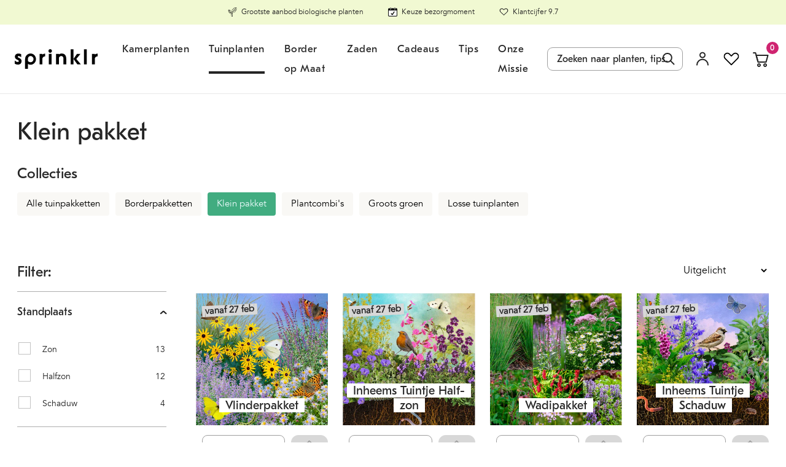

--- FILE ---
content_type: text/css
request_url: https://cdn.boostcommerce.io/widget-integration/theme/customization/sprinklr-co.myshopify.com/dv15xO08tJ/customization-1742393344631.css
body_size: 232
content:
/*********************** Custom css for Boost AI Search & Discovery  ************************/
.boost-sd__search-result-panel-content-item-description {
    display: -webkit-box;
    -webkit-line-clamp: 1;
    -webkit-box-orient: vertical;
    overflow: hidden;
}

/* .boost-sd__button--quick-view {
    display: none;
} */

.boost-sd__product-title-custom { 
    position: absolute;
    bottom: 15px;
    font-family: GT Eesti Pro Text Regular, Helvetica Neue, Arial, sans-serif;
    font-weight: 400;
    font-size: 20px;
    line-height: 1.1875rem;
    left: 0;
    right: 0;
    margin: auto;
    height: auto;
    text-align: center;
    max-width: 90%;
    padding: 0 7px;
    color: #252525;
    word-break: break-word;
    -webkit-hyphens: auto;
    hyphens: auto;
    width: fit-content;
    background: #fff;
}

@media screen and (max-width: 767px) {
    .boost-sd__product-title-custom {
        font-size: 14px;
    }
}

.boost-sd__product-info .boost-sd__product-title {
    display: none;
}

.boost-sd__slider .slick-initialized .slick-slide .boost-sd__product-info {
    line-height: normal;
}

.boost-sd__product-link .boost-sd__product-title {
    bottom: 35% !important;
}

#boost-sd__modal-cart {
 	display: none;
}

body.modal-open-cart {
    overflow: inherit;
}

--- FILE ---
content_type: text/javascript
request_url: https://sprinklr.co/cdn/shop/t/396/assets/code-theme-global-defer.min.js?v=133824455868994792191768850238
body_size: 70374
content:
function _typeof(e){return(_typeof="function"==typeof Symbol&&"symbol"==typeof Symbol.iterator?function(e){return typeof e}:function(e){return e&&"function"==typeof Symbol&&e.constructor===Symbol&&e!==Symbol.prototype?"symbol":typeof e})(e)}function getParameterByName(e,t){t=t||window.location.href,e=e.replace(/[\[\]]/g,"\\$&");e=new RegExp("[?&]"+e+"(=([^&#]*)|&|#|$)").exec(t);return e?e[2]?decodeURIComponent(e[2].replace(/\+/g," ")):"":null}function replaceUrlParam(e,t,i){var a=new RegExp("("+t+"=).*?(&|$)"),s=e;return 0<=e.search(a)?e.replace(a,"$1"+i+"$2"):s+(0<s.indexOf("?")?"&":"?")+t+"="+i}window.slate=window.slate||{},window.theme=window.theme||{},$.code=$.code||{},"NodeList"in window&&!NodeList.prototype.forEach&&(console.info("Polyfill for IE11"),NodeList.prototype.forEach=function(e,t){t=t||window;for(var i=0;i<this.length;i++)e.call(t,this[i],i,this)}),slate.a11y={pageLinkFocus:function(e){var t="js-focus-hidden";e.first().attr("tabIndex","-1").focus().addClass(t).one("blur",function(){e.first().removeClass(t).removeAttr("tabindex")})},focusHash:function(){var e=window.location.hash;e&&document.getElementById(e.slice(1))&&this.pageLinkFocus($(e))},bindInPageLinks:function(){$("a[href*=#]").on("click",function(e){this.pageLinkFocus($(e.currentTarget.hash))}.bind(this))},trapFocus:function(t){var e=t.namespace?"focusin."+t.namespace:"focusin";t.$elementToFocus||(t.$elementToFocus=t.$container),t.$container.attr("tabindex","-1"),t.$elementToFocus.focus(),$(document).on(e,function(e){t.$container[0]===e.target||t.$container.has(e.target).length||t.$container.focus()})},removeTrapFocus:function(e){var t=e.namespace?"focusin."+e.namespace:"focusin";e.$container&&e.$container.length&&e.$container.removeAttr("tabindex"),$(document).off(t)}},slate.cart={cookiesEnabled:function(){var e=navigator.cookieEnabled;return e||(document.cookie="testcookie",e=-1!==document.cookie.indexOf("testcookie")),e}},slate.utils={findInstance:function(e,t,i){for(var a=0;a<e.length;a++)if(e[a][t]===i)return e[a]},removeInstance:function(e,t,i){for(var a=e.length;a--;)if(e[a][t]===i){e.splice(a,1);break}return e},compact:function(e){for(var t=-1,i=null==e?0:e.length,a=0,s=[];++t<i;){var n=e[t];n&&(s[a++]=n)}return s},defaultTo:function(e,t){return null==e||e!=e?t:e}},slate.rte={wrapTable:function(){$(".content-text table").wrap('<div class="rte__table-wrapper"></div>')},iframeReset:function(){var e=$('.content-text iframe[src*="youtube.com/embed"], .content-text iframe[src*="player.vimeo"]'),t=e.add(".content-text iframe#admin_bar_iframe");e.each(function(){$(this).wrap('<div class="rte__video-wrapper"></div>')}),t.each(function(){this.src=this.src})}},slate.Sections=function(){this.constructors={},this.instances=[],$(document).on("shopify:section:load",this._onSectionLoad.bind(this)).on("shopify:section:unload",this._onSectionUnload.bind(this)).on("shopify:section:select",this._onSelect.bind(this)).on("shopify:section:deselect",this._onDeselect.bind(this)).on("shopify:section:reorder",this._onReorder.bind(this)).on("shopify:block:select",this._onBlockSelect.bind(this)).on("shopify:block:deselect",this._onBlockDeselect.bind(this))},slate.Sections.prototype=$.extend({},slate.Sections.prototype,{_createInstance:function(e,t){var i=$(e),a=i.attr("data-section-id"),i=i.attr("data-section-type");void 0!==(t=t||this.constructors[i])&&(t=$.extend(new t(e),{id:a,type:i,container:e}),this.instances.push(t))},_onSectionLoad:function(e){e=$("[data-section-id]",e.target)[0];e&&this._createInstance(e)},_onSectionUnload:function(e){var t=slate.utils.findInstance(this.instances,"id",e.detail.sectionId);t&&("function"==typeof t.onUnload&&t.onUnload(e),this.instances=slate.utils.removeInstance(this.instances,"id",e.detail.sectionId))},_onSelect:function(e){var t=slate.utils.findInstance(this.instances,"id",e.detail.sectionId);t&&"function"==typeof t.onSelect&&t.onSelect(e)},_onDeselect:function(e){var t=slate.utils.findInstance(this.instances,"id",e.detail.sectionId);t&&"function"==typeof t.onDeselect&&t.onDeselect(e)},_onReorder:function(e){var t=slate.utils.findInstance(this.instances,"id",e.detail.sectionId);t&&"function"==typeof t.onReorder&&t.onReorder(e)},_onBlockSelect:function(e){var t=slate.utils.findInstance(this.instances,"id",e.detail.sectionId);t&&"function"==typeof t.onBlockSelect&&t.onBlockSelect(e)},_onBlockDeselect:function(e){var t=slate.utils.findInstance(this.instances,"id",e.detail.sectionId);t&&"function"==typeof t.onBlockDeselect&&t.onBlockDeselect(e)},register:function(e,i){this.constructors[e]=i,$("[data-section-type="+e+"]").each(function(e,t){this._createInstance(t,i)}.bind(this))}}),slate.Currency={formatMoney:function(e,t){"string"==typeof e&&(e=e.replace(".",""));var i="",a=/\{\{\s*(\w+)\s*\}\}/,t=t||"{{amount}}",s=theme.moneyCentsDelimiter,n=theme.moneyThousandsDelimiter;function o(e,t,i,a){return t=slate.utils.defaultTo(t,2),i=slate.utils.defaultTo(i,n),a=slate.utils.defaultTo(a,s),isNaN(e)||null==e?0:(t=(e=(e/100).toFixed(t)).split("."))[0].replace(/(\d)(?=(\d\d\d)+(?!\d))/g,"$1"+i)+(t[1]?a+t[1]:"")}switch(t.match(a)[1]){case"amount":i=o(e,2);break;case"amount_no_decimals":i=o(e,0);break;case"amount_with_space_separator":i=o(e,2," ",s);break;case"amount_with_comma_separator":i=o(e,2,n,s);break;case"amount_no_decimals_with_comma_separator":i=o(e,0,n,s);break;case"amount_no_decimals_with_space_separator":i=o(e,0," ")}return t.replace(a,i)}},slate.Image={preload:function(e,t){"string"==typeof e&&(e=[e]);for(var i=0;i<e.length;i++){var a=e[i];this.loadImage(this.getSizedImageUrl(a,t))}},loadImage:function(e){(new Image).src=e},imageSize:function(e){return(e=e.match(/.+_((?:pico|icon|thumb|small|compact|medium|large|grande)|\d{1,4}x\d{0,4}|x\d{1,4})[_\.@]/))?e[1]:null},getSizedImageUrl:function(e,t){var i;return null===t?e:"master"===t?this.removeProtocol(e):(i=e.match(/\.(jpg|jpeg|gif|png|bmp|bitmap|tiff|tif)(\?v=\d+)?$/i))?(e=e.split(i[0]),i=i[0],this.removeProtocol(e[0]+"_"+t+i)):null},removeProtocol:function(e){return e.replace(/http(s)?:/,"")}},slate.Variants=(()=>{function e(e){this.$container=e.$container,this.product=e.product,this.singleOptionSelector=e.singleOptionSelector,this.originalSelectorId=e.originalSelectorId,this.enableHistoryState=e.enableHistoryState,this.currentVariant=this._getVariantFromOptions(),$(this.$container).on("change",this.singleOptionSelector,this._onSelectChange.bind(this))}return e.prototype=$.extend({},e.prototype,{_getCurrentOptions:function(){var e=$.map($(this.singleOptionSelector,this.$container),function(e){var e=$(e),t=e.attr("type"),i={};return"radio"===t||"checkbox"===t?e[0].checked?(i.value=e.val(),i.index=e.data("index"),e.closest("label").addClass("checked"),i):(e.closest("label").removeClass("checked"),!1):(i.value=e.val(),i.index=e.data("index"),i)});return slate.utils.compact(e)},_getVariantFromOptions:function(){var e=this._getCurrentOptions(),t=this.product.variants,a=!1;return t.forEach(function(t){var i=!0;e.forEach(function(e){i=i&&e.value===t[e.index]}),i&&(a=t)}),a||null},_onSelectChange:function(){var e=this._getVariantFromOptions();this.$container.trigger({type:"variantChange",variant:e}),e&&(this._updateMasterSelect(e),this._updateImages(e),this._updatePrice(e),this.currentVariant=e,this.enableHistoryState)&&this._updateHistoryState(e)},_updateImages:function(e){var t=e.featured_image||{},i=this.currentVariant.featured_image||{};e.featured_image&&t.src!==i.src&&this.$container.trigger({type:"variantImageChange",variant:e})},_updatePrice:function(e){e.price===this.currentVariant.price&&e.compare_at_price===this.currentVariant.compare_at_price||this.$container.trigger({type:"variantPriceChange",variant:e})},_updateHistoryState:function(e){history.replaceState&&e&&(e=window.location.protocol+"//"+window.location.host+window.location.pathname+"?variant="+e.id,window.history.replaceState({path:e},"",e))},_updateMasterSelect:function(e){$(this.originalSelectorId,this.$container)[0].value=e.id,this.$container.trigger({type:"masterSelectChange",variant:e})}}),e})(),theme.Product=(()=>{var t="[data-add-to-cart]",i="[data-add-to-cart-text]",a="[data-compare-price]",s="[data-compare-text]",n="[data-product-select]",o="[data-price-wrapper]",r="[data-product-featured-image]",l="[data-product-json]",d="[data-product-price]",c="[data-single-option-selector]";function e(e){this.$container=$(e),$(l,this.$container).html()&&(this.$container.attr("data-section-id"),this.productSingleObject=JSON.parse($(l,this.$container).html()),e={$container:this.$container,enableHistoryState:this.$container.data("enable-history-state")||!1,singleOptionSelector:c,originalSelectorId:n,product:this.productSingleObject},this.settings={},this.namespace=".product",this.variants=new slate.Variants(e),this.$featuredImage=$(r,this.$container),this.$container.on("variantChange"+this.namespace,this.updateAddToCartState.bind(this)),this.$container.on("variantPriceChange"+this.namespace,this.updateProductPrices.bind(this)),0<this.$featuredImage.length)&&(this.settings.imageSize=slate.Image.imageSize(this.$featuredImage.attr("src")),slate.Image.preload(this.productSingleObject.images,this.settings.imageSize),this.$container.on("variantImageChange"+this.namespace,this.updateProductImage.bind(this)))}return e.prototype=$.extend({},e.prototype,{updateAddToCartState:function(e){e=e.variant;e?($(o,this.$container).removeClass("hide"),!e.available||"true"===$("[data-soldout]").attr("data-soldout")?($(t,this.$container).prop("disabled",!0),$(i,this.$container).html(theme.strings.soldOut)):($(t,this.$container).prop("disabled",!1),$(i,this.$container).html(theme.strings.addToCart))):($(t,this.$container).prop("disabled",!0),$(i,this.$container).html(theme.strings.unavailable),$(o,this.$container).addClass("hide"))},updateProductPrices:function(e){var e=e.variant,t=$(a,this.$container),i=t.add(s,this.$container);$(d,this.$container).html(slate.Currency.formatMoney(e.price,theme.moneyFormat)),e.compare_at_price>e.price?(t.html(slate.Currency.formatMoney(e.compare_at_price,theme.moneyFormat)),i.removeClass("hide")):(t.html(""),i.addClass("hide"))},updateProductImage:function(e){e=e.variant;slate.Image.getSizedImageUrl(e.featured_image.src,this.settings.imageSize)},onUnload:function(){this.$container.off(this.namespace)}}),e})(),$(document).ready(function(){(new slate.Sections).register("product",theme.Product),slate.a11y.pageLinkFocus($(window.location.hash)),$("[data-page-link-focus]").on("click",function(e){slate.a11y.pageLinkFocus($(e.currentTarget.hash))}),slate.rte.wrapTable(),slate.rte.iframeReset(),slate.cart.cookiesEnabled()&&(document.documentElement.className=document.documentElement.className.replace("supports-no-cookies","supports-cookies"))}),((l,o,f)=>{function i(e,t){var i,a,s,n=[],o=0;e&&e.isDefaultPrevented()||(e.preventDefault(),t=t||{},i=(t=e&&e.data?h(e.data.options,t):t).$target||f(e.currentTarget).trigger("blur"),(s=f.fancybox.getInstance())&&s.$trigger&&s.$trigger.is(i))||(n=t.selector?f(t.selector):(a=i.attr("data-fancybox")||"")?(n=e.data?e.data.items:[]).length?n.filter('[data-fancybox="'+a+'"]'):f('[data-fancybox="'+a+'"]'):[i],o=f(n).index(i),(s=f.fancybox.open(n,t,o=o<0?0:o)).$trigger=i)}if(l.console=l.console||{info:function(e){}},f){if(f.fn.fancybox)return console.info("fancyBox already initialized");var e={closeExisting:!1,loop:!1,gutter:50,keyboard:!0,preventCaptionOverlap:!0,arrows:!0,infobar:!0,smallBtn:"auto",toolbar:"auto",buttons:["zoom","slideShow","thumbs","close"],idleTime:3,protect:!1,modal:!1,image:{preload:!1},ajax:{settings:{data:{fancybox:!0}}},iframe:{tpl:'<iframe id="fancybox-frame{rnd}" name="fancybox-frame{rnd}" class="fancybox-iframe" allowfullscreen="allowfullscreen" allow="autoplay; fullscreen" src=""></iframe>',preload:!0,css:{},attr:{scrolling:"auto"}},video:{tpl:'<video class="fancybox-video" controls controlsList="nodownload" poster="{{poster}}"><source src="{{src}}" type="{{format}}" />Sorry, your browser doesn\'t support embedded videos, <a href="{{src}}">download</a> and watch with your favorite video player!</video>',format:"",autoStart:!0},defaultType:"image",animationEffect:"zoom",animationDuration:366,zoomOpacity:"auto",transitionEffect:"fade",transitionDuration:366,slideClass:"",baseClass:"",baseTpl:'<div class="fancybox-container" role="dialog" tabindex="-1"><div class="fancybox-bg"></div><div class="fancybox-inner"><div class="fancybox-infobar"><span data-fancybox-index></span>&nbsp;/&nbsp;<span data-fancybox-count></span></div><div class="fancybox-toolbar">{{buttons}}</div><div class="fancybox-navigation">{{arrows}}</div><div class="fancybox-stage"></div><div class="fancybox-caption"><div class="fancybox-caption__body"></div></div></div></div>',spinnerTpl:'<div class="fancybox-loading"></div>',errorTpl:'<div class="fancybox-error"><p>{{ERROR}}</p></div>',btnTpl:{download:'<a download data-fancybox-download class="fancybox-button fancybox-button--download" title="{{DOWNLOAD}}" href="javascript:;"><svg xmlns="http://www.w3.org/2000/svg" viewBox="0 0 24 24"><path d="M18.62 17.09V19H5.38v-1.91zm-2.97-6.96L17 11.45l-5 4.87-5-4.87 1.36-1.32 2.68 2.64V5h1.92v7.77z"/></svg></a>',zoom:'<button data-fancybox-zoom class="fancybox-button fancybox-button--zoom" title="{{ZOOM}}"><svg xmlns="http://www.w3.org/2000/svg" viewBox="0 0 24 24"><path d="M18.7 17.3l-3-3a5.9 5.9 0 0 0-.6-7.6 5.9 5.9 0 0 0-8.4 0 5.9 5.9 0 0 0 0 8.4 5.9 5.9 0 0 0 7.7.7l3 3a1 1 0 0 0 1.3 0c.4-.5.4-1 0-1.5zM8.1 13.8a4 4 0 0 1 0-5.7 4 4 0 0 1 5.7 0 4 4 0 0 1 0 5.7 4 4 0 0 1-5.7 0z"/></svg></button>',close:'<button data-fancybox-close class="fancybox-button fancybox-button--close" title="{{CLOSE}}"><svg xmlns="http://www.w3.org/2000/svg" viewBox="0 0 24 24"><path d="M12 10.6L6.6 5.2 5.2 6.6l5.4 5.4-5.4 5.4 1.4 1.4 5.4-5.4 5.4 5.4 1.4-1.4-5.4-5.4 5.4-5.4-1.4-1.4-5.4 5.4z"/></svg></button>',arrowLeft:'<button data-fancybox-prev class="fancybox-button fancybox-button--arrow_left" title="{{PREV}}"><div><svg xmlns="http://www.w3.org/2000/svg" viewBox="0 0 24 24"><path d="M11.28 15.7l-1.34 1.37L5 12l4.94-5.07 1.34 1.38-2.68 2.72H19v1.94H8.6z"/></svg></div></button>',arrowRight:'<button data-fancybox-next class="fancybox-button fancybox-button--arrow_right" title="{{NEXT}}"><div><svg xmlns="http://www.w3.org/2000/svg" viewBox="0 0 24 24"><path d="M15.4 12.97l-2.68 2.72 1.34 1.38L19 12l-4.94-5.07-1.34 1.38 2.68 2.72H5v1.94z"/></svg></div></button>',smallBtn:'<button type="button" data-fancybox-close class="fancybox-button fancybox-close-small" title="{{CLOSE}}"><svg xmlns="http://www.w3.org/2000/svg" version="1" viewBox="0 0 24 24"><path d="M13 12l5-5-1-1-5 5-5-5-1 1 5 5-5 5 1 1 5-5 5 5 1-1z"/></svg></button>'},parentEl:"body",hideScrollbar:!0,autoFocus:!0,backFocus:!0,trapFocus:!0,fullScreen:{autoStart:!1},touch:{vertical:!0,momentum:!0},hash:null,media:{},slideShow:{autoStart:!1,speed:3e3},thumbs:{autoStart:!1,hideOnClose:!0,parentEl:".fancybox-container",axis:"y"},wheel:"auto",onInit:f.noop,beforeLoad:f.noop,afterLoad:f.noop,beforeShow:f.noop,afterShow:f.noop,beforeClose:f.noop,afterClose:f.noop,onActivate:f.noop,onDeactivate:f.noop,clickContent:function(e,t){return"image"===e.type&&"zoom"},clickSlide:"close",clickOutside:"close",dblclickContent:!1,dblclickSlide:!1,dblclickOutside:!1,mobile:{preventCaptionOverlap:!1,idleTime:!1,clickContent:function(e,t){return"image"===e.type&&"toggleControls"},clickSlide:function(e,t){return"image"===e.type?"toggleControls":"close"},dblclickContent:function(e,t){return"image"===e.type&&"zoom"},dblclickSlide:function(e,t){return"image"===e.type&&"zoom"}},lang:"en",i18n:{en:{CLOSE:"Close",NEXT:"Next",PREV:"Previous",ERROR:"The requested content cannot be loaded. <br/> Please try again later.",PLAY_START:"Start slideshow",PLAY_STOP:"Pause slideshow",FULL_SCREEN:"Full screen",THUMBS:"Thumbnails",DOWNLOAD:"Download",SHARE:"Share",ZOOM:"Zoom"},de:{CLOSE:"Schlie&szlig;en",NEXT:"Weiter",PREV:"Zur&uuml;ck",ERROR:"Die angeforderten Daten konnten nicht geladen werden. <br/> Bitte versuchen Sie es sp&auml;ter nochmal.",PLAY_START:"Diaschau starten",PLAY_STOP:"Diaschau beenden",FULL_SCREEN:"Vollbild",THUMBS:"Vorschaubilder",DOWNLOAD:"Herunterladen",SHARE:"Teilen",ZOOM:"Vergr&ouml;&szlig;ern"}}},s=f(l),n=f(o),r=0,c=l.requestAnimationFrame||l.webkitRequestAnimationFrame||l.mozRequestAnimationFrame||l.oRequestAnimationFrame||function(e){return l.setTimeout(e,1e3/60)},t=l.cancelAnimationFrame||l.webkitCancelAnimationFrame||l.mozCancelAnimationFrame||l.oCancelAnimationFrame||function(e){l.clearTimeout(e)},d=(()=>{var e,t=o.createElement("fakeelement"),i={transition:"transitionend",OTransition:"oTransitionEnd",MozTransition:"transitionend",WebkitTransition:"webkitTransitionEnd"};for(e in i)if(void 0!==t.style[e])return i[e];return"transitionend"})(),p=function(e){return e&&e.length&&e[0].offsetHeight},h=function(e,t){var i=f.extend(!0,{},e,t);return f.each(t,function(e,t){f.isArray(t)&&(i[e]=t)}),i},a=function(e,t,i){var a=this;a.opts=h({index:i},f.fancybox.defaults),f.isPlainObject(t)&&(a.opts=h(a.opts,t)),f.fancybox.isMobile&&(a.opts=h(a.opts,a.opts.mobile)),a.id=a.opts.id||++r,a.currIndex=parseInt(a.opts.index,10)||0,a.prevIndex=null,a.prevPos=null,a.currPos=0,a.firstRun=!0,a.group=[],a.slides={},a.addContent(e),a.group.length&&a.init()};f.extend(a.prototype,{init:function(){var t,i,a=this,s=a.group[a.currIndex].opts;s.closeExisting&&f.fancybox.close(!0),f("body").addClass("fancybox-active"),!f.fancybox.getInstance()&&!1!==s.hideScrollbar&&!f.fancybox.isMobile&&o.body.scrollHeight>l.innerHeight&&(f("head").append('<style id="fancybox-style-noscroll" type="text/css">.compensate-for-scrollbar{margin-right:'+(l.innerWidth-o.documentElement.clientWidth)+"px;}</style>"),f("body").addClass("compensate-for-scrollbar")),i="",f.each(s.buttons,function(e,t){i+=s.btnTpl[t]||""}),t=f(a.translate(a,s.baseTpl.replace("{{buttons}}",i).replace("{{arrows}}",s.btnTpl.arrowLeft+s.btnTpl.arrowRight))).attr("id","fancybox-container-"+a.id).addClass(s.baseClass).data("FancyBox",a).appendTo(s.parentEl),a.$refs={container:t},["bg","inner","infobar","toolbar","stage","caption","navigation"].forEach(function(e){a.$refs[e]=t.find(".fancybox-"+e)}),a.trigger("onInit"),a.activate(),a.jumpTo(a.currIndex)},translate:function(e,t){var i=e.opts.i18n[e.opts.lang]||e.opts.i18n.en;return t.replace(/\{\{(\w+)\}\}/g,function(e,t){return void 0===i[t]?e:i[t]})},addContent:function(e){var o=this,e=f.makeArray(e);f.each(e,function(e,t){var i,a,s={},n={};f.isPlainObject(t)?n=(s=t).opts||t:"object"===f.type(t)&&f(t).length?(n=(i=f(t)).data()||{},(n=f.extend(!0,{},n,n.options)).$orig=i,s.src=o.opts.src||n.src||i.attr("href"),s.type||s.src||(s.type="inline",s.src=t)):s={type:"html",src:t+""},s.opts=f.extend(!0,{},o.opts,n),f.isArray(n.buttons)&&(s.opts.buttons=n.buttons),f.fancybox.isMobile&&s.opts.mobile&&(s.opts=h(s.opts,s.opts.mobile)),i=s.type||s.opts.type,n=s.src||"",!i&&n&&((a=n.match(/\.(mp4|mov|ogv|webm)((\?|#).*)?$/i))?(i="video",s.opts.video.format||(s.opts.video.format="video/"+("ogv"===a[1]?"ogg":a[1]))):n.match(/(^data:image\/[a-z0-9+\/=]*,)|(\.(jp(e|g|eg)|gif|png|bmp|webp|svg|ico)((\?|#).*)?$)/i)?i="image":n.match(/\.(pdf)((\?|#).*)?$/i)?s=f.extend(!0,s,{contentType:"pdf",opts:{iframe:{preload:!(i="iframe")}}}):"#"===n.charAt(0)&&(i="inline")),i?s.type=i:o.trigger("objectNeedsType",s),s.contentType||(s.contentType=-1<f.inArray(s.type,["html","inline","ajax"])?"html":s.type),s.index=o.group.length,"auto"==s.opts.smallBtn&&(s.opts.smallBtn=-1<f.inArray(s.type,["html","inline","ajax"])),"auto"===s.opts.toolbar&&(s.opts.toolbar=!s.opts.smallBtn),s.$thumb=s.opts.$thumb||null,s.opts.$trigger&&s.index===o.opts.index&&(s.$thumb=s.opts.$trigger.find("img:first"),s.$thumb.length)&&(s.opts.$orig=s.opts.$trigger),s.$thumb&&s.$thumb.length||!s.opts.$orig||(s.$thumb=s.opts.$orig.find("img:first")),s.$thumb&&!s.$thumb.length&&(s.$thumb=null),s.thumb=s.opts.thumb||(s.$thumb?s.$thumb[0].src:null),"function"===f.type(s.opts.caption)&&(s.opts.caption=s.opts.caption.apply(t,[o,s])),"function"===f.type(o.opts.caption)&&(s.opts.caption=o.opts.caption.apply(t,[o,s])),s.opts.caption instanceof f||(s.opts.caption=void 0===s.opts.caption?"":s.opts.caption+""),"ajax"===s.type&&1<(a=n.split(/\s+/,2)).length&&(s.src=a.shift(),s.opts.filter=a.shift()),s.opts.modal&&(s.opts=f.extend(!0,s.opts,{trapFocus:!0,infobar:0,toolbar:0,smallBtn:0,keyboard:0,slideShow:0,fullScreen:0,thumbs:0,touch:0,clickContent:!1,clickSlide:!1,clickOutside:!1,dblclickContent:!1,dblclickSlide:!1,dblclickOutside:!1})),o.group.push(s)}),Object.keys(o.slides).length&&(o.updateControls(),e=o.Thumbs)&&e.isActive&&(e.create(),e.focus())},addEvents:function(){var a=this;a.removeEvents(),a.$refs.container.on("click.fb-close","[data-fancybox-close]",function(e){e.stopPropagation(),e.preventDefault(),a.close(e)}).on("touchstart.fb-prev click.fb-prev","[data-fancybox-prev]",function(e){e.stopPropagation(),e.preventDefault(),a.previous()}).on("touchstart.fb-next click.fb-next","[data-fancybox-next]",function(e){e.stopPropagation(),e.preventDefault(),a.next()}).on("click.fb","[data-fancybox-zoom]",function(e){a[a.isScaledDown()?"scaleToActual":"scaleToFit"]()}),s.on("orientationchange.fb resize.fb",function(e){e&&e.originalEvent&&"resize"===e.originalEvent.type?(a.requestId&&t(a.requestId),a.requestId=c(function(){a.update(e)})):(a.current&&"iframe"===a.current.type&&a.$refs.stage.hide(),setTimeout(function(){a.$refs.stage.show(),a.update(e)},f.fancybox.isMobile?600:250))}),n.on("keydown.fb",function(e){var t=(f.fancybox?f.fancybox.getInstance():null).current,i=e.keyCode||e.which;if(9!=i)return!t.opts.keyboard||e.ctrlKey||e.altKey||e.shiftKey||f(e.target).is("input,textarea,video,audio")?void 0:8===i||27===i?(e.preventDefault(),void a.close(e)):37===i||38===i?(e.preventDefault(),void a.previous()):39===i||40===i?(e.preventDefault(),void a.next()):void a.trigger("afterKeydown",e,i);t.opts.trapFocus&&a.focus(e)}),a.group[a.currIndex].opts.idleTime&&(a.idleSecondsCounter=0,n.on("mousemove.fb-idle mouseleave.fb-idle mousedown.fb-idle touchstart.fb-idle touchmove.fb-idle scroll.fb-idle keydown.fb-idle",function(e){a.idleSecondsCounter=0,a.isIdle&&a.showControls(),a.isIdle=!1}),a.idleInterval=l.setInterval(function(){++a.idleSecondsCounter>=a.group[a.currIndex].opts.idleTime&&!a.isDragging&&(a.isIdle=!0,a.idleSecondsCounter=0,a.hideControls())},1e3))},removeEvents:function(){s.off("orientationchange.fb resize.fb"),n.off("keydown.fb .fb-idle"),this.$refs.container.off(".fb-close .fb-prev .fb-next"),this.idleInterval&&(l.clearInterval(this.idleInterval),this.idleInterval=null)},previous:function(e){return this.jumpTo(this.currPos-1,e)},next:function(e){return this.jumpTo(this.currPos+1,e)},jumpTo:function(e,a){var t,i,s,n,o,r,l,d,c=this,h=c.group.length;if(!(c.isDragging||c.isClosing||c.isAnimating&&c.firstRun)){if(e=parseInt(e,10),!(i=(c.current||c).opts.loop)&&(e<0||h<=e))return!1;(t=c.firstRun=!Object.keys(c.slides).length,n=c.current,c.prevIndex=c.currIndex,c.prevPos=c.currPos,s=c.createSlide(e),1<h&&((i||s.index<h-1)&&c.createSlide(e+1),i||0<s.index)&&c.createSlide(e-1),c.current=s,c.currIndex=s.index,c.currPos=s.pos,c.trigger("beforeShow",t),c.updateControls(),s.forcedDuration=void 0,f.isNumeric(a)?s.forcedDuration=a:a=s.opts[t?"animationDuration":"transitionDuration"],a=parseInt(a,10),h=c.isMoved(s),s.$slide.addClass("fancybox-slide--current"),t)?(s.opts.animationEffect&&a&&c.$refs.container.css("transition-duration",a+"ms"),c.$refs.container.addClass("fancybox-is-open").trigger("focus"),c.loadSlide(s),c.preload("image")):(o=f.fancybox.getTranslate(n.$slide),r=f.fancybox.getTranslate(c.$refs.stage),f.each(c.slides,function(e,t){f.fancybox.stop(t.$slide,!0)}),n.pos!==s.pos&&(n.isComplete=!1),n.$slide.removeClass("fancybox-slide--complete fancybox-slide--current"),h?(d=o.left-(n.pos*o.width+n.pos*n.opts.gutter),f.each(c.slides,function(e,t){t.$slide.removeClass("fancybox-animated").removeClass(function(e,t){return(t.match(/(^|\s)fancybox-fx-\S+/g)||[]).join(" ")});var i=t.pos*o.width+t.pos*t.opts.gutter;f.fancybox.setTranslate(t.$slide,{top:0,left:i-r.left+d}),t.pos!==s.pos&&t.$slide.addClass("fancybox-slide--"+(t.pos>s.pos?"next":"previous")),p(t.$slide),f.fancybox.animate(t.$slide,{top:0,left:(t.pos-s.pos)*o.width+(t.pos-s.pos)*t.opts.gutter},a,function(){t.$slide.css({transform:"",opacity:""}).removeClass("fancybox-slide--next fancybox-slide--previous"),t.pos===c.currPos&&c.complete()})})):a&&s.opts.transitionEffect&&(l="fancybox-animated fancybox-fx-"+s.opts.transitionEffect,n.$slide.addClass("fancybox-slide--"+(n.pos>s.pos?"next":"previous")),f.fancybox.animate(n.$slide,l,a,function(){n.$slide.removeClass(l).removeClass("fancybox-slide--next fancybox-slide--previous")},!1)),s.isLoaded?c.revealContent(s):c.loadSlide(s),c.preload("image"))}},createSlide:function(e){var t,i=this,a=e%i.group.length;return a=a<0?i.group.length+a:a,!i.slides[e]&&i.group[a]&&(t=f('<div class="fancybox-slide"></div>').appendTo(i.$refs.stage),i.slides[e]=f.extend(!0,{},i.group[a],{pos:e,$slide:t,isLoaded:!1}),i.updateSlide(i.slides[e])),i.slides[e]},scaleToActual:function(e,t,i){var a,s,n,o,r=this,l=r.current,d=l.$content,c=f.fancybox.getTranslate(l.$slide).width,h=f.fancybox.getTranslate(l.$slide).height,p=l.width,u=l.height;r.isAnimating||r.isMoved()||!d||"image"!=l.type||!l.isLoaded||l.hasError||(r.isAnimating=!0,f.fancybox.stop(d),e=void 0===e?.5*c:e,t=void 0===t?.5*h:t,(a=f.fancybox.getTranslate(d)).top-=f.fancybox.getTranslate(l.$slide).top,a.left-=f.fancybox.getTranslate(l.$slide).left,l=p/a.width,o=u/a.height,s=.5*c-.5*p,n=.5*h-.5*u,c<p&&(s=0<(s=a.left*l-(e*l-e))?0:s)<c-p&&(s=c-p),h<u&&(n=0<(n=a.top*o-(t*o-t))?0:n)<h-u&&(n=h-u),r.updateCursor(p,u),f.fancybox.animate(d,{top:n,left:s,scaleX:l,scaleY:o},i||366,function(){r.isAnimating=!1}),r.SlideShow&&r.SlideShow.isActive&&r.SlideShow.stop())},scaleToFit:function(e){var t=this,i=t.current,a=i.$content;t.isAnimating||t.isMoved()||!a||"image"!=i.type||!i.isLoaded||i.hasError||(t.isAnimating=!0,f.fancybox.stop(a),i=t.getFitPos(i),t.updateCursor(i.width,i.height),f.fancybox.animate(a,{top:i.top,left:i.left,scaleX:i.width/a.width(),scaleY:i.height/a.height()},e||366,function(){t.isAnimating=!1}))},getFitPos:function(e){var t,i,a=e.$content,s=e.$slide,n=e.width||e.opts.width,o=e.height||e.opts.height,r={};return!!(e.isLoaded&&a&&a.length)&&(t=f.fancybox.getTranslate(this.$refs.stage).width,i=f.fancybox.getTranslate(this.$refs.stage).height,t-=parseFloat(s.css("paddingLeft"))+parseFloat(s.css("paddingRight"))+parseFloat(a.css("marginLeft"))+parseFloat(a.css("marginRight")),i-=parseFloat(s.css("paddingTop"))+parseFloat(s.css("paddingBottom"))+parseFloat(a.css("marginTop"))+parseFloat(a.css("marginBottom")),n&&o||(n=t,o=i),t-.5<(n*=a=Math.min(1,t/n,i/o))&&(n=t),i-.5<(o*=a)&&(o=i),"image"===e.type?(r.top=Math.floor(.5*(i-o))+parseFloat(s.css("paddingTop")),r.left=Math.floor(.5*(t-n))+parseFloat(s.css("paddingLeft"))):"video"===e.contentType&&(n/(a=e.opts.width&&e.opts.height?n/o:e.opts.ratio||16/9)<o?o=n/a:o*a<n&&(n=o*a)),r.width=n,r.height=o,r)},update:function(i){var a=this;f.each(a.slides,function(e,t){a.updateSlide(t,i)})},updateSlide:function(e,t){var i=this,a=e&&e.$content,s=e.width||e.opts.width,n=e.height||e.opts.height,o=e.$slide;i.adjustCaption(e),a&&(s||n||"video"===e.contentType)&&!e.hasError&&(f.fancybox.stop(a),f.fancybox.setTranslate(a,i.getFitPos(e)),e.pos===i.currPos)&&(i.isAnimating=!1,i.updateCursor()),i.adjustLayout(e),o.length&&(o.trigger("refresh"),e.pos===i.currPos)&&i.$refs.toolbar.add(i.$refs.navigation.find(".fancybox-button--arrow_right")).toggleClass("compensate-for-scrollbar",o.get(0).scrollHeight>o.get(0).clientHeight),i.trigger("onUpdate",e,t)},centerSlide:function(e){var t=this,i=t.current,a=i.$slide;!t.isClosing&&i&&(a.siblings().css({transform:"",opacity:""}),a.parent().children().removeClass("fancybox-slide--previous fancybox-slide--next"),f.fancybox.animate(a,{top:0,left:0,opacity:1},void 0===e?0:e,function(){a.css({transform:"",opacity:""}),i.isComplete||t.complete()},!1))},isMoved:function(e){var t,i,e=e||this.current;return!!e&&(i=f.fancybox.getTranslate(this.$refs.stage),t=f.fancybox.getTranslate(e.$slide),!e.$slide.hasClass("fancybox-animated"))&&(.5<Math.abs(t.top-i.top)||.5<Math.abs(t.left-i.left))},updateCursor:function(e,t){var i=this,a=i.current,s=i.$refs.container;a&&!i.isClosing&&i.Guestures&&(s.removeClass("fancybox-is-zoomable fancybox-can-zoomIn fancybox-can-zoomOut fancybox-can-swipe fancybox-can-pan"),t=!!(e=i.canPan(e,t))||i.isZoomable(),s.toggleClass("fancybox-is-zoomable",t),f("[data-fancybox-zoom]").prop("disabled",!t),e?s.addClass("fancybox-can-pan"):t&&("zoom"===a.opts.clickContent||f.isFunction(a.opts.clickContent)&&"zoom"==a.opts.clickContent(a))?s.addClass("fancybox-can-zoomIn"):a.opts.touch&&(a.opts.touch.vertical||1<i.group.length)&&"video"!==a.contentType&&s.addClass("fancybox-can-swipe"))},isZoomable:function(){var e,t=this.current;if(t&&!this.isClosing&&"image"===t.type&&!t.hasError){if(!t.isLoaded)return!0;if((e=this.getFitPos(t))&&(t.width>e.width||t.height>e.height))return!0}return!1},isScaledDown:function(e,t){var i=!1,a=this.current,s=a.$content;return void 0!==e&&void 0!==t?i=e<a.width&&t<a.height:s&&(i=(i=f.fancybox.getTranslate(s)).width<a.width&&i.height<a.height),i},canPan:function(e,t){var i=this.current,a=null,s=!1;return s="image"===i.type&&(i.isComplete||e&&t)&&!i.hasError&&(s=this.getFitPos(i),void 0!==e&&void 0!==t?a={width:e,height:t}:i.isComplete&&(a=f.fancybox.getTranslate(i.$content)),a)?s&&(1.5<Math.abs(a.width-s.width)||1.5<Math.abs(a.height-s.height)):s},loadSlide:function(i){var e,t,a,s=this;if(!i.isLoading&&!i.isLoaded){if(!(i.isLoading=!0)===s.trigger("beforeLoad",i))return i.isLoading=!1;switch(e=i.type,(t=i.$slide).off("refresh").trigger("onReset").addClass(i.opts.slideClass),e){case"image":s.setImage(i);break;case"iframe":s.setIframe(i);break;case"html":s.setContent(i,i.src||i.content);break;case"video":s.setContent(i,i.opts.video.tpl.replace(/\{\{src\}\}/gi,i.src).replace("{{format}}",i.opts.videoFormat||i.opts.video.format||"").replace("{{poster}}",i.thumb||""));break;case"inline":f(i.src).length?s.setContent(i,f(i.src)):s.setError(i);break;case"ajax":s.showLoading(i),a=f.ajax(f.extend({},i.opts.ajax.settings,{url:i.src,success:function(e,t){"success"===t&&s.setContent(i,e)},error:function(e,t){e&&"abort"!==t&&s.setError(i)}})),t.one("onReset",function(){a.abort()});break;default:s.setError(i)}return!0}},setImage:function(t){var e,i=this;setTimeout(function(){var e=t.$image;i.isClosing||!t.isLoading||e&&e.length&&e[0].complete||t.hasError||i.showLoading(t)},50),i.checkSrcset(t),t.$content=f('<div class="fancybox-content"></div>').addClass("fancybox-is-hidden").appendTo(t.$slide.addClass("fancybox-slide--image")),!1!==t.opts.preload&&t.opts.width&&t.opts.height&&t.thumb&&(t.width=t.opts.width,t.height=t.opts.height,(e=o.createElement("img")).onerror=function(){f(this).remove(),t.$ghost=null},e.onload=function(){i.afterLoad(t)},t.$ghost=f(e).addClass("fancybox-image").appendTo(t.$content).attr("src",t.thumb)),i.setBigImage(t)},checkSrcset:function(e){var t,i,a,s,n=e.opts.srcset||e.opts.image.srcset;if(n){a=l.devicePixelRatio||1,s=l.innerWidth*a,(i=n.split(",").map(function(e){var a={};return e.trim().split(/\s+/).forEach(function(e,t){var i=parseInt(e.substring(0,e.length-1),10);if(0===t)return a.url=e;i&&(a.value=i,a.postfix=e[e.length-1])}),a})).sort(function(e,t){return e.value-t.value});for(var o=0;o<i.length;o++){var r=i[o];if("w"===r.postfix&&r.value>=s||"x"===r.postfix&&r.value>=a){t=r;break}}(t=!t&&i.length?i[i.length-1]:t)&&(e.src=t.url,e.width&&e.height&&"w"==t.postfix&&(e.height=e.width/e.height*t.value,e.width=t.value),e.opts.srcset=n)}},setBigImage:function(t){var i=this,e=o.createElement("img"),a=f(e);t.$image=a.one("error",function(){i.setError(t)}).one("load",function(){var e;t.$ghost||(i.resolveImageSlideSize(t,this.naturalWidth,this.naturalHeight),i.afterLoad(t)),i.isClosing||(t.opts.srcset&&((e=t.opts.sizes)&&"auto"!==e||(e=(1<t.width/t.height&&1<s.width()/s.height()?"100":Math.round(t.width/t.height*100))+"vw"),a.attr("sizes",e).attr("srcset",t.opts.srcset)),t.$ghost&&setTimeout(function(){t.$ghost&&!i.isClosing&&t.$ghost.hide()},Math.min(300,Math.max(1e3,t.height/1600))),i.hideLoading(t))}).addClass("fancybox-image").attr("src",t.src).appendTo(t.$content),(e.complete||"complete"==e.readyState)&&a.naturalWidth&&a.naturalHeight?a.trigger("load"):e.error&&a.trigger("error")},resolveImageSlideSize:function(e,t,i){var a=parseInt(e.opts.width,10),s=parseInt(e.opts.height,10);e.width=t,e.height=i,0<a&&(e.width=a,e.height=Math.floor(a*i/t)),0<s&&(e.width=Math.floor(s*t/i),e.height=s)},setIframe:function(s){var n,t=this,o=s.opts.iframe,r=s.$slide;s.$content=f('<div class="fancybox-content'+(o.preload?" fancybox-is-hidden":"")+'"></div>').css(o.css).appendTo(r),r.addClass("fancybox-slide--"+s.contentType),s.$iframe=n=f(o.tpl.replace(/\{rnd\}/g,(new Date).getTime())).attr(o.attr).appendTo(s.$content),o.preload?(t.showLoading(s),n.on("load.fb error.fb",function(e){this.isReady=1,s.$slide.trigger("refresh"),t.afterLoad(s)}),r.on("refresh.fb",function(){var e,t=s.$content,i=o.css.width,a=o.css.height;if(1===n[0].isReady){try{e=n.contents().find("body")}catch(e){}e&&e.length&&e.children().length&&(r.css("overflow","visible"),t.css({width:"100%","max-width":"100%",height:"9999px"}),void 0===i&&(i=Math.ceil(Math.max(e[0].clientWidth,e.outerWidth(!0)))),t.css("width",i||"").css("max-width",""),void 0===a&&(a=Math.ceil(Math.max(e[0].clientHeight,e.outerHeight(!0)))),t.css("height",a||""),r.css("overflow","auto")),t.removeClass("fancybox-is-hidden")}})):t.afterLoad(s),n.attr("src",s.src),r.one("onReset",function(){try{f(this).find("iframe").hide().unbind().attr("src","//about:blank")}catch(e){}f(this).off("refresh.fb").empty(),s.isLoaded=!1,s.isRevealed=!1})},setContent:function(e,t){var i;this.isClosing||(this.hideLoading(e),e.$content&&f.fancybox.stop(e.$content),e.$slide.empty(),(i=t)&&i.hasOwnProperty&&i instanceof f&&t.parent().length?((t.hasClass("fancybox-content")||t.parent().hasClass("fancybox-content"))&&t.parents(".fancybox-slide").trigger("onReset"),e.$placeholder=f("<div>").hide().insertAfter(t),t.css("display","inline-block")):e.hasError||("string"===f.type(t)&&(t=f("<div>").append(f.trim(t)).contents()),e.opts.filter&&(t=f("<div>").html(t).find(e.opts.filter))),e.$slide.one("onReset",function(){f(this).find("video,audio").trigger("pause"),e.$placeholder&&(e.$placeholder.after(t.removeClass("fancybox-content").hide()).remove(),e.$placeholder=null),e.$smallBtn&&(e.$smallBtn.remove(),e.$smallBtn=null),e.hasError||(f(this).empty(),e.isLoaded=!1,e.isRevealed=!1)}),f(t).appendTo(e.$slide),f(t).is("video,audio")&&(f(t).addClass("fancybox-video"),f(t).wrap("<div></div>"),e.contentType="video",e.opts.width=e.opts.width||f(t).attr("width"),e.opts.height=e.opts.height||f(t).attr("height")),e.$content=e.$slide.children().filter("div,form,main,video,audio,article,.fancybox-content").first(),e.$content.siblings().hide(),e.$content.length||(e.$content=e.$slide.wrapInner("<div></div>").children().first()),e.$content.addClass("fancybox-content"),e.$slide.addClass("fancybox-slide--"+e.contentType),this.afterLoad(e))},setError:function(e){e.hasError=!0,e.$slide.trigger("onReset").removeClass("fancybox-slide--"+e.contentType).addClass("fancybox-slide--error"),e.contentType="html",this.setContent(e,this.translate(e,e.opts.errorTpl)),e.pos===this.currPos&&(this.isAnimating=!1)},showLoading:function(e){(e=e||this.current)&&!e.$spinner&&(e.$spinner=f(this.translate(this,this.opts.spinnerTpl)).appendTo(e.$slide).hide().fadeIn("fast"))},hideLoading:function(e){(e=e||this.current)&&e.$spinner&&(e.$spinner.stop().remove(),delete e.$spinner)},afterLoad:function(e){var t=this;t.isClosing||(e.isLoading=!1,e.isLoaded=!0,t.trigger("afterLoad",e),t.hideLoading(e),!e.opts.smallBtn||e.$smallBtn&&e.$smallBtn.length||(e.$smallBtn=f(t.translate(e,e.opts.btnTpl.smallBtn)).appendTo(e.$content)),e.opts.protect&&e.$content&&!e.hasError&&(e.$content.on("contextmenu.fb",function(e){return 2==e.button&&e.preventDefault(),!0}),"image"===e.type)&&f('<div class="fancybox-spaceball"></div>').appendTo(e.$content),t.adjustCaption(e),t.adjustLayout(e),e.pos===t.currPos&&t.updateCursor(),t.revealContent(e))},adjustCaption:function(e){var t=this,e=e||t.current,i=e.opts.caption,a=e.opts.preventCaptionOverlap,s=t.$refs.caption,n=!1;s.toggleClass("fancybox-caption--separate",a),a&&i&&i.length&&(e.pos!==t.currPos?((a=s.clone().appendTo(s.parent())).children().eq(0).empty().html(i),n=a.outerHeight(!0),a.empty().remove()):t.$caption&&(n=t.$caption.outerHeight(!0)),e.$slide.css("padding-bottom",n||""))},adjustLayout:function(e){var t,i,a,s,e=e||this.current;e.isLoaded&&!0!==e.opts.disableLayoutFix&&(e.$content.css("margin-bottom",""),e.$content.outerHeight()>e.$slide.height()+.5&&(a=e.$slide[0].style["padding-bottom"],s=e.$slide.css("padding-bottom"),0<parseFloat(s))&&(t=e.$slide[0].scrollHeight,e.$slide.css("padding-bottom",0),Math.abs(t-e.$slide[0].scrollHeight)<1&&(i=s),e.$slide.css("padding-bottom",a)),e.$content.css("margin-bottom",i))},revealContent:function(e){var t,i,a,s,n=this,o=e.$slide,r=!1,l=!1,d=n.isMoved(e),c=e.isRevealed;return e.isRevealed=!0,t=e.opts[n.firstRun?"animationEffect":"transitionEffect"],a=e.opts[n.firstRun?"animationDuration":"transitionDuration"],a=parseInt(void 0===e.forcedDuration?a:e.forcedDuration,10),"zoom"===(t=!d&&e.pos===n.currPos&&a?t:!1)&&(e.pos===n.currPos&&a&&"image"===e.type&&!e.hasError&&(l=n.getThumbPos(e))?r=n.getFitPos(e):t="fade"),"zoom"===t?(n.isAnimating=!0,r.scaleX=r.width/l.width,r.scaleY=r.height/l.height,(s="auto"==(s=e.opts.zoomOpacity)?.1<Math.abs(e.width/e.height-l.width/l.height):s)&&(l.opacity=.1,r.opacity=1),f.fancybox.setTranslate(e.$content.removeClass("fancybox-is-hidden"),l),p(e.$content),void f.fancybox.animate(e.$content,r,a,function(){n.isAnimating=!1,n.complete()})):(n.updateSlide(e),t?(f.fancybox.stop(o),i="fancybox-slide--"+(e.pos>=n.prevPos?"next":"previous")+" fancybox-animated fancybox-fx-"+t,o.addClass(i).removeClass("fancybox-slide--current"),e.$content.removeClass("fancybox-is-hidden"),p(o),"image"!==e.type&&e.$content.hide().show(0),void f.fancybox.animate(o,"fancybox-slide--current",a,function(){o.removeClass(i).css({transform:"",opacity:""}),e.pos===n.currPos&&n.complete()},!0)):(e.$content.removeClass("fancybox-is-hidden"),c||!d||"image"!==e.type||e.hasError||e.$content.hide().fadeIn("fast"),void(e.pos===n.currPos&&n.complete())))},getThumbPos:function(e){var t,i,a,s,e=e.$thumb;return!(!e||!(a=e[0])||a.ownerDocument!==o||(f(".fancybox-container").css("pointer-events","none"),s={x:a.getBoundingClientRect().left+a.offsetWidth/2,y:a.getBoundingClientRect().top+a.offsetHeight/2},s=o.elementFromPoint(s.x,s.y)===a,f(".fancybox-container").css("pointer-events",""),!s))&&(a=f.fancybox.getTranslate(e),s=parseFloat(e.css("border-top-width")||0),i=parseFloat(e.css("border-right-width")||0),t=parseFloat(e.css("border-bottom-width")||0),e=parseFloat(e.css("border-left-width")||0),i={top:a.top+s,left:a.left+e,width:a.width-i-e,height:a.height-s-t,scaleX:1,scaleY:1},0<a.width)&&0<a.height&&i},complete:function(){var e,i=this,t=i.current,a={};!i.isMoved()&&t.isLoaded&&(t.isComplete||(t.isComplete=!0,t.$slide.siblings().trigger("onReset"),i.preload("inline"),p(t.$slide),t.$slide.addClass("fancybox-slide--complete"),f.each(i.slides,function(e,t){t.pos>=i.currPos-1&&t.pos<=i.currPos+1?a[t.pos]=t:t&&(f.fancybox.stop(t.$slide),t.$slide.off().remove())}),i.slides=a),i.isAnimating=!1,i.updateCursor(),i.trigger("afterShow"),t.opts.video.autoStart&&t.$slide.find("video,audio").filter(":visible:first").trigger("play").one("ended",function(){this.webkitExitFullscreen&&this.webkitExitFullscreen(),i.next()}),t.opts.autoFocus&&"html"===t.contentType&&((e=t.$content.find("input[autofocus]:enabled:visible:first")).length?e.trigger("focus"):i.focus(null,!0)),t.$slide.scrollTop(0).scrollLeft(0))},preload:function(e){var t,i,a=this;a.group.length<2||(i=a.slides[a.currPos+1],(t=a.slides[a.currPos-1])&&t.type===e&&a.loadSlide(t),i&&i.type===e&&a.loadSlide(i))},focus:function(e,t){var i=this,a=["a[href]","area[href]",'input:not([disabled]):not([type="hidden"]):not([aria-hidden])',"select:not([disabled]):not([aria-hidden])","textarea:not([disabled]):not([aria-hidden])","button:not([disabled]):not([aria-hidden])","iframe","object","embed","video","audio","[contenteditable]",'[tabindex]:not([tabindex^="-"])'].join(",");i.isClosing||((t=(t=!e&&i.current&&i.current.isComplete?i.current.$slide.find("*:visible"+(t?":not(.fancybox-close-small)":"")):i.$refs.container.find("*:visible")).filter(a).filter(function(){return"hidden"!==f(this).css("visibility")&&!f(this).hasClass("disabled")})).length?(a=t.index(o.activeElement),e&&e.shiftKey?(a<0||0==a)&&(e.preventDefault(),t.eq(t.length-1).trigger("focus")):(a<0||a==t.length-1)&&(e&&e.preventDefault(),t.eq(0).trigger("focus"))):i.$refs.container.trigger("focus"))},activate:function(){var t=this;f(".fancybox-container").each(function(){var e=f(this).data("FancyBox");e&&e.id!==t.id&&!e.isClosing&&(e.trigger("onDeactivate"),e.removeEvents(),e.isVisible=!1)}),t.isVisible=!0,(t.current||t.isIdle)&&(t.update(),t.updateControls()),t.trigger("onActivate"),t.addEvents()},close:function(e,t){function i(){l.cleanUp(e)}var a,s,n,o,r,l=this,d=l.current;return!l.isClosing&&(!(l.isClosing=!0)===l.trigger("beforeClose",e)?(l.isClosing=!1,c(function(){l.update()}),!1):(l.removeEvents(),s=d.$content,a=d.opts.animationEffect,t=f.isNumeric(t)?t:a?d.opts.animationDuration:0,d.$slide.removeClass("fancybox-slide--complete fancybox-slide--next fancybox-slide--previous fancybox-animated"),!0!==e?f.fancybox.stop(d.$slide):a=!1,d.$slide.siblings().trigger("onReset").remove(),t&&l.$refs.container.removeClass("fancybox-is-open").addClass("fancybox-is-closing").css("transition-duration",t+"ms"),l.hideLoading(d),l.hideControls(!0),l.updateCursor(),"zoom"===(a="zoom"!==a||s&&t&&"image"===d.type&&!l.isMoved()&&!d.hasError&&(r=l.getThumbPos(d))?a:"fade")?(f.fancybox.stop(s),o={top:(o=f.fancybox.getTranslate(s)).top,left:o.left,scaleX:o.width/r.width,scaleY:o.height/r.height,width:r.width,height:r.height},(n="auto"==(n=d.opts.zoomOpacity)?.1<Math.abs(d.width/d.height-r.width/r.height):n)&&(r.opacity=0),f.fancybox.setTranslate(s,o),p(s),f.fancybox.animate(s,r,t,i)):a&&t?f.fancybox.animate(d.$slide.addClass("fancybox-slide--previous").removeClass("fancybox-slide--current"),"fancybox-animated fancybox-fx-"+a,t,i):!0===e?setTimeout(i,t):i(),!0))},cleanUp:function(e){var t,i=this,a=i.current.opts.$orig;i.current.$slide.trigger("onReset"),i.$refs.container.empty().remove(),i.trigger("afterClose",e),i.current.opts.backFocus&&(a=a&&a.length&&a.is(":visible")?a:i.$trigger)&&a.length&&(e=l.scrollX,t=l.scrollY,a.trigger("focus"),f("html, body").scrollTop(t).scrollLeft(e)),i.current=null,(a=f.fancybox.getInstance())?a.activate():(f("body").removeClass("fancybox-active compensate-for-scrollbar"),f("#fancybox-style-noscroll").remove())},trigger:function(e,t){var i,a=Array.prototype.slice.call(arguments,1),s=this,t=t&&t.opts?t:s.current;if(t?a.unshift(t):t=s,a.unshift(s),!1===(i=f.isFunction(t.opts[e])?t.opts[e].apply(t,a):i))return i;("afterClose"!==e&&s.$refs?s.$refs.container:n).trigger(e+".fb",a)},updateControls:function(){var e=this,t=e.current,i=t.index,a=e.$refs.container,s=e.$refs.caption,n=t.opts.caption;t.$slide.trigger("refresh"),n&&n.length?(e.$caption=s).children().eq(0).html(n):e.$caption=null,e.hasHiddenControls||e.isIdle||e.showControls(),a.find("[data-fancybox-count]").html(e.group.length),a.find("[data-fancybox-index]").html(i+1),a.find("[data-fancybox-prev]").prop("disabled",!t.opts.loop&&i<=0),a.find("[data-fancybox-next]").prop("disabled",!t.opts.loop&&i>=e.group.length-1),"image"===t.type?a.find("[data-fancybox-zoom]").show().end().find("[data-fancybox-download]").attr("href",t.opts.image.src||t.src).show():t.opts.toolbar&&a.find("[data-fancybox-download],[data-fancybox-zoom]").hide(),f(o.activeElement).is(":hidden,[disabled]")&&e.$refs.container.trigger("focus")},hideControls:function(e){var t=["infobar","toolbar","nav"];!e&&this.current.opts.preventCaptionOverlap||t.push("caption"),this.$refs.container.removeClass(t.map(function(e){return"fancybox-show-"+e}).join(" ")),this.hasHiddenControls=!0},showControls:function(){var e=this,t=(e.current||e).opts,i=e.$refs.container;e.hasHiddenControls=!1,e.idleSecondsCounter=0,i.toggleClass("fancybox-show-toolbar",!(!t.toolbar||!t.buttons)).toggleClass("fancybox-show-infobar",!!(t.infobar&&1<e.group.length)).toggleClass("fancybox-show-caption",!!e.$caption).toggleClass("fancybox-show-nav",!!(t.arrows&&1<e.group.length)).toggleClass("fancybox-is-modal",!!t.modal)},toggleControls:function(){this.hasHiddenControls?this.showControls():this.hideControls()}}),f.fancybox={version:"3.5.6",defaults:e,getInstance:function(e){var t=f('.fancybox-container:not(".fancybox-is-closing"):last').data("FancyBox"),i=Array.prototype.slice.call(arguments,1);return t instanceof a&&("string"===f.type(e)?t[e].apply(t,i):"function"===f.type(e)&&e.apply(t,i),t)},open:function(e,t,i){return new a(e,t,i)},close:function(e){var t=this.getInstance();t&&(t.close(),!0===e)&&this.close(e)},destroy:function(){this.close(!0),n.add("body").off("click.fb-start","**")},isMobile:/Android|webOS|iPhone|iPad|iPod|BlackBerry|IEMobile|Opera Mini/i.test(navigator.userAgent),use3d:(e=o.createElement("div"),l.getComputedStyle&&l.getComputedStyle(e)&&l.getComputedStyle(e).getPropertyValue("transform")&&!(o.documentMode&&o.documentMode<11)),getTranslate:function(e){var t;return!(!e||!e.length)&&{top:(t=e[0].getBoundingClientRect()).top||0,left:t.left||0,width:t.width,height:t.height,opacity:parseFloat(e.css("opacity"))}},setTranslate:function(e,t){var i="",a={};if(e&&t)return void 0===t.left&&void 0===t.top||(i=(void 0===t.left?e.position():t).left+"px, "+(void 0===t.top?e.position():t).top+"px",i=this.use3d?"translate3d("+i+", 0px)":"translate("+i+")"),void 0!==t.scaleX&&void 0!==t.scaleY?i+=" scale("+t.scaleX+", "+t.scaleY+")":void 0!==t.scaleX&&(i+=" scaleX("+t.scaleX+")"),i.length&&(a.transform=i),void 0!==t.opacity&&(a.opacity=t.opacity),void 0!==t.width&&(a.width=t.width),void 0!==t.height&&(a.height=t.height),e.css(a)},animate:function(t,i,a,s,n){var o,r=this;f.isFunction(a)&&(s=a,a=null),r.stop(t),o=r.getTranslate(t),t.on(d,function(e){(!e||!e.originalEvent||t.is(e.originalEvent.target)&&"z-index"!=e.originalEvent.propertyName)&&(r.stop(t),f.isNumeric(a)&&t.css("transition-duration",""),f.isPlainObject(i)?void 0!==i.scaleX&&void 0!==i.scaleY&&r.setTranslate(t,{top:i.top,left:i.left,width:o.width*i.scaleX,height:o.height*i.scaleY,scaleX:1,scaleY:1}):!0!==n&&t.removeClass(i),f.isFunction(s))&&s(e)}),f.isNumeric(a)&&t.css("transition-duration",a+"ms"),f.isPlainObject(i)?(void 0!==i.scaleX&&void 0!==i.scaleY&&(delete i.width,delete i.height,t.parent().hasClass("fancybox-slide--image"))&&t.parent().addClass("fancybox-is-scaling"),f.fancybox.setTranslate(t,i)):t.addClass(i),t.data("timer",setTimeout(function(){t.trigger(d)},a+33))},stop:function(e,t){e&&e.length&&(clearTimeout(e.data("timer")),t&&e.trigger(d),e.off(d).css("transition-duration",""),e.parent().removeClass("fancybox-is-scaling"))}},f.fn.fancybox=function(e){var t;return(t=(e=e||{}).selector||!1)?f("body").off("click.fb-start",t).on("click.fb-start",t,{options:e},i):this.off("click.fb-start").on("click.fb-start",{items:this,options:e},i),this},n.on("click.fb-start","[data-fancybox]",i),n.on("click.fb-start","[data-fancybox-trigger]",function(e){f('[data-fancybox="'+f(this).attr("data-fancybox-trigger")+'"]').eq(f(this).attr("data-fancybox-index")||0).trigger("click.fb-start",{$trigger:f(this)})}),u=null,n.on("mousedown mouseup focus blur",".fancybox-button",function(e){switch(e.type){case"mousedown":u=f(this);break;case"mouseup":u=null;break;case"focusin":f(".fancybox-button").removeClass("fancybox-focus"),f(this).is(u)||f(this).is("[disabled]")||f(this).addClass("fancybox-focus");break;case"focusout":f(".fancybox-button").removeClass("fancybox-focus")}})}var u})(window,document,jQuery),(u=>{function f(i,e,t){if(i)return"object"===u.type(t=t||"")&&(t=u.param(t,!0)),u.each(e,function(e,t){i=i.replace("$"+e,t||"")}),t.length&&(i+=(0<i.indexOf("?")?"&":"?")+t),i}var a={youtube:{matcher:/(youtube\.com|youtu\.be|youtube\-nocookie\.com)\/(watch\?(.*&)?v=|v\/|u\/|embed\/?)?(videoseries\?list=(.*)|[\w-]{11}|\?listType=(.*)&list=(.*))(.*)/i,params:{autoplay:1,autohide:1,fs:1,rel:0,hd:1,wmode:"transparent",enablejsapi:1,html5:1},paramPlace:8,type:"iframe",url:"https://www.youtube-nocookie.com/embed/$4",thumb:"https://img.youtube.com/vi/$4/hqdefault.jpg"},vimeo:{matcher:/^.+vimeo.com\/(.*\/)?([\d]+)(.*)?/,params:{autoplay:1,hd:1,show_title:1,show_byline:1,show_portrait:0,fullscreen:1},paramPlace:3,type:"iframe",url:"//player.vimeo.com/video/$2"},instagram:{matcher:/(instagr\.am|instagram\.com)\/p\/([a-zA-Z0-9_\-]+)\/?/i,type:"image",url:"//$1/p/$2/media/?size=l"},gmap_place:{matcher:/(maps\.)?google\.([a-z]{2,3}(\.[a-z]{2})?)\/(((maps\/(place\/(.*)\/)?\@(.*),(\d+.?\d+?)z))|(\?ll=))(.*)?/i,type:"iframe",url:function(e){return"//maps.google."+e[2]+"/?ll="+(e[9]?e[9]+"&z="+Math.floor(e[10])+(e[12]?e[12].replace(/^\//,"&"):""):e[12]+"").replace(/\?/,"&")+"&output="+(e[12]&&0<e[12].indexOf("layer=c")?"svembed":"embed")}},gmap_search:{matcher:/(maps\.)?google\.([a-z]{2,3}(\.[a-z]{2})?)\/(maps\/search\/)(.*)/i,type:"iframe",url:function(e){return"//maps.google."+e[2]+"/maps?q="+e[5].replace("query=","q=").replace("api=1","")+"&output=embed"}}},s=(u(document).on("objectNeedsType.fb",function(e,t,s){var n,o,r,l,d,c,h=s.src||"",p=!1,i=u.extend(!0,{},a,s.opts.media);u.each(i,function(e,t){if(o=h.match(t.matcher)){if(p=t.type,c=e,d={},t.paramPlace&&o[t.paramPlace]){l=(l="?"==(l=o[t.paramPlace])[0]?l.substring(1):l).split("&");for(var i=0;i<l.length;++i){var a=l[i].split("=",2);2==a.length&&(d[a[0]]=decodeURIComponent(a[1].replace(/\+/g," ")))}}return r=u.extend(!0,{},t.params,s.opts[e],d),h="function"===u.type(t.url)?t.url.call(this,o,r,s):f(t.url,o,r),n="function"===u.type(t.thumb)?t.thumb.call(this,o,r,s):f(t.thumb,o),"youtube"===e?h=h.replace(/&t=((\d+)m)?(\d+)s/,function(e,t,i,a){return"&start="+((i?60*parseInt(i,10):0)+parseInt(a,10))}):"vimeo"===e&&(h=h.replace("&%23","#")),!1}}),p?(s.opts.thumb||s.opts.$thumb&&s.opts.$thumb.length||(s.opts.thumb=n),"iframe"===p&&(s.opts=u.extend(!0,s.opts,{iframe:{preload:!1,attr:{scrolling:"no"}}})),u.extend(s,{type:p,src:h,origSrc:s.src,contentSource:c,contentType:"image"===p?"image":"gmap_place"==c||"gmap_search"==c?"map":"video"})):h&&(s.type=s.opts.defaultType)}),{youtube:{src:"https://www.youtube.com/iframe_api",class:"YT",loading:!1,loaded:!1},vimeo:{src:"https://player.vimeo.com/api/player.js",class:"Vimeo",loading:!1,loaded:!1},load:function(e){var t,i=this;this[e].loaded?setTimeout(function(){i.done(e)}):this[e].loading||(this[e].loading=!0,(t=document.createElement("script")).type="text/javascript",t.src=this[e].src,"youtube"===e?window.onYouTubeIframeAPIReady=function(){i[e].loaded=!0,i.done(e)}:t.onload=function(){i[e].loaded=!0,i.done(e)},document.body.appendChild(t))},done:function(e){var t,i;"youtube"===e&&delete window.onYouTubeIframeAPIReady,(t=u.fancybox.getInstance())&&(i=t.current.$content.find("iframe"),"youtube"===e&&void 0!==YT&&YT?new YT.Player(i.attr("id"),{events:{onStateChange:function(e){0==e.data&&t.next()}}}):"vimeo"===e&&void 0!==Vimeo&&Vimeo&&new Vimeo.Player(i).on("ended",function(){t.next()}))}});u(document).on({"afterShow.fb":function(e,t,i){1<t.group.length&&("youtube"===i.contentSource||"vimeo"===i.contentSource)&&s.load(i.contentSource)}})})(jQuery),((c,l,h)=>{function p(e){var t,i=[];for(t in e=(e=e.originalEvent||e||c.e).touches&&e.touches.length?e.touches:e.changedTouches&&e.changedTouches.length?e.changedTouches:[e])e[t].pageX?i.push({x:e[t].pageX,y:e[t].pageY}):e[t].clientX&&i.push({x:e[t].clientX,y:e[t].clientY});return i}function u(e,t,i){return t&&e?"x"===i?e.x-t.x:"y"===i?e.y-t.y:Math.sqrt(Math.pow(e.x-t.x,2)+Math.pow(e.y-t.y,2)):0}function d(e){if(e.is('a,area,button,[role="button"],input,label,select,summary,textarea,video,audio,iframe')||h.isFunction(e.get(0).onclick)||e.data("selectable"))return 1;for(var t=0,i=e[0].attributes,a=i.length;t<a;t++)if("data-fancybox-"===i[t].nodeName.substr(0,14))return 1}function f(e){for(var t,i,a,s=!1;(t=e.get(0),a=i=a=i=void 0,i=c.getComputedStyle(t)["overflow-y"],a=c.getComputedStyle(t)["overflow-x"],i=("scroll"===i||"auto"===i)&&t.scrollHeight>t.clientHeight,a=("scroll"===a||"auto"===a)&&t.scrollWidth>t.clientWidth,!(s=i||a))&&((e=e.parent()).length&&!e.hasClass("fancybox-stage")&&!e.is("body")););return s}function i(e){var t=this;t.instance=e,t.$bg=e.$refs.bg,t.$stage=e.$refs.stage,t.$container=e.$refs.container,t.destroy(),t.$container.on("touchstart.fb.touch mousedown.fb.touch",h.proxy(t,"ontouchstart"))}var m=c.requestAnimationFrame||c.webkitRequestAnimationFrame||c.mozRequestAnimationFrame||c.oRequestAnimationFrame||function(e){return c.setTimeout(e,1e3/60)},g=c.cancelAnimationFrame||c.webkitCancelAnimationFrame||c.mozCancelAnimationFrame||c.oCancelAnimationFrame||function(e){c.clearTimeout(e)};i.prototype.destroy=function(){var e=this;e.$container.off(".fb.touch"),h(l).off(".fb.touch"),e.requestId&&(g(e.requestId),e.requestId=null),e.tapped&&(clearTimeout(e.tapped),e.tapped=null)},i.prototype.ontouchstart=function(e){var t=this,i=h(e.target),a=t.instance,s=a.current,n=s.$slide,o=s.$content,r="touchstart"==e.type;r&&t.$container.off("mousedown.fb.touch"),e.originalEvent&&2==e.originalEvent.button||!n.length||!i.length||d(i)||d(i.parent())||!i.is("img")&&e.originalEvent.clientX>i[0].clientWidth+i.offset().left||(!s||a.isAnimating||s.$slide.hasClass("fancybox-animated")?(e.stopPropagation(),e.preventDefault()):(t.realPoints=t.startPoints=p(e),t.startPoints.length&&(s.touch&&e.stopPropagation(),t.startEvent=e,t.canTap=!0,t.$target=i,t.$content=o,t.opts=s.opts.touch,t.isPanning=!1,t.isSwiping=!1,t.isZooming=!1,t.isScrolling=!1,t.canPan=a.canPan(),t.startTime=(new Date).getTime(),t.distanceX=t.distanceY=t.distance=0,t.canvasWidth=Math.round(n[0].clientWidth),t.canvasHeight=Math.round(n[0].clientHeight),t.contentLastPos=null,t.contentStartPos=h.fancybox.getTranslate(t.$content)||{top:0,left:0},t.sliderStartPos=h.fancybox.getTranslate(n),t.stagePos=h.fancybox.getTranslate(a.$refs.stage),t.sliderStartPos.top-=t.stagePos.top,t.sliderStartPos.left-=t.stagePos.left,t.contentStartPos.top-=t.stagePos.top,t.contentStartPos.left-=t.stagePos.left,h(l).off(".fb.touch").on(r?"touchend.fb.touch touchcancel.fb.touch":"mouseup.fb.touch mouseleave.fb.touch",h.proxy(t,"ontouchend")).on(r?"touchmove.fb.touch":"mousemove.fb.touch",h.proxy(t,"ontouchmove")),h.fancybox.isMobile&&l.addEventListener("scroll",t.onscroll,!0),(t.opts||t.canPan)&&(i.is(t.$stage)||t.$stage.find(i).length)||(i.is(".fancybox-image")&&e.preventDefault(),h.fancybox.isMobile&&i.parents(".fancybox-caption").length))&&(t.isScrollable=f(i)||f(i.parent()),h.fancybox.isMobile&&t.isScrollable||e.preventDefault(),1!==t.startPoints.length&&!s.hasError||(t.canPan?(h.fancybox.stop(t.$content),t.isPanning=!0):t.isSwiping=!0,t.$container.addClass("fancybox-is-grabbing")),2===t.startPoints.length)&&"image"===s.type&&(s.isLoaded||s.$ghost)&&(t.canTap=!1,t.isSwiping=!1,t.isPanning=!1,t.isZooming=!0,h.fancybox.stop(t.$content),t.centerPointStartX=.5*(t.startPoints[0].x+t.startPoints[1].x)-h(c).scrollLeft(),t.centerPointStartY=.5*(t.startPoints[0].y+t.startPoints[1].y)-h(c).scrollTop(),t.percentageOfImageAtPinchPointX=(t.centerPointStartX-t.contentStartPos.left)/t.contentStartPos.width,t.percentageOfImageAtPinchPointY=(t.centerPointStartY-t.contentStartPos.top)/t.contentStartPos.height,t.startDistanceBetweenFingers=u(t.startPoints[0],t.startPoints[1]))))},i.prototype.onscroll=function(e){this.isScrolling=!0,l.removeEventListener("scroll",this.onscroll,!0)},i.prototype.ontouchmove=function(e){var t=this;return void 0!==e.originalEvent.buttons&&0===e.originalEvent.buttons?void t.ontouchend(e):t.isScrolling?void(t.canTap=!1):(t.newPoints=p(e),void((t.opts||t.canPan)&&t.newPoints.length&&(t.isSwiping&&!0===t.isSwiping||e.preventDefault(),t.distanceX=u(t.newPoints[0],t.startPoints[0],"x"),t.distanceY=u(t.newPoints[0],t.startPoints[0],"y"),t.distance=u(t.newPoints[0],t.startPoints[0]),0<t.distance)&&(t.isSwiping?t.onSwipe(e):t.isPanning?t.onPan():t.isZooming&&t.onZoom())))},i.prototype.onSwipe=function(e){var s=this,n=s.instance,t=s.isSwiping,i=s.sliderStartPos.left||0;!0!==t?("x"==t&&(0<s.distanceX&&(s.instance.group.length<2||0===s.instance.current.index&&!s.instance.current.opts.loop)?i+=Math.pow(s.distanceX,.8):s.distanceX<0&&(s.instance.group.length<2||s.instance.current.index===s.instance.group.length-1&&!s.instance.current.opts.loop)?i-=Math.pow(-s.distanceX,.8):i+=s.distanceX),s.sliderLastPos={top:"x"==t?0:s.sliderStartPos.top+s.distanceY,left:i},s.requestId&&(g(s.requestId),s.requestId=null),s.requestId=m(function(){s.sliderLastPos&&(h.each(s.instance.slides,function(e,t){var i=t.pos-s.instance.currPos;h.fancybox.setTranslate(t.$slide,{top:s.sliderLastPos.top,left:s.sliderLastPos.left+i*s.canvasWidth+i*t.opts.gutter})}),s.$container.addClass("fancybox-is-sliding"))})):10<Math.abs(s.distance)&&(s.canTap=!1,n.group.length<2&&s.opts.vertical?s.isSwiping="y":n.isDragging||!1===s.opts.vertical||"auto"===s.opts.vertical&&800<h(c).width()?s.isSwiping="x":(t=Math.abs(180*Math.atan2(s.distanceY,s.distanceX)/Math.PI),s.isSwiping=45<t&&t<135?"y":"x"),"y"===s.isSwiping&&h.fancybox.isMobile&&s.isScrollable?s.isScrolling=!0:(n.isDragging=s.isSwiping,s.startPoints=s.newPoints,h.each(n.slides,function(e,t){var i,a;h.fancybox.stop(t.$slide),i=h.fancybox.getTranslate(t.$slide),a=h.fancybox.getTranslate(n.$refs.stage),t.$slide.css({transform:"",opacity:"","transition-duration":""}).removeClass("fancybox-animated").removeClass(function(e,t){return(t.match(/(^|\s)fancybox-fx-\S+/g)||[]).join(" ")}),t.pos===n.current.pos&&(s.sliderStartPos.top=i.top-a.top,s.sliderStartPos.left=i.left-a.left),h.fancybox.setTranslate(t.$slide,{top:i.top-a.top,left:i.left-a.left})}),n.SlideShow&&n.SlideShow.isActive&&n.SlideShow.stop()))},i.prototype.onPan=function(){var e=this;u(e.newPoints[0],e.realPoints[0])<(h.fancybox.isMobile?10:5)?e.startPoints=e.newPoints:(e.canTap=!1,e.contentLastPos=e.limitMovement(),e.requestId&&g(e.requestId),e.requestId=m(function(){h.fancybox.setTranslate(e.$content,e.contentLastPos)}))},i.prototype.limitMovement=function(){var e=this,t=e.canvasWidth,i=e.canvasHeight,a=e.distanceX,s=e.distanceY,e=e.contentStartPos,n=e.left,o=e.top,r=e.width,e=e.height,l=t<r?n+a:n,d=o+s,c=Math.max(0,.5*t-.5*r),h=Math.max(0,.5*i-.5*e),t=Math.min(t-r,.5*t-.5*r),r=Math.min(i-e,.5*i-.5*e);return 0<a&&c<l&&(l=c-1+Math.pow(-c+n+a,.8)||0),a<0&&l<t&&(l=t+1-Math.pow(t-n-a,.8)||0),0<s&&h<d&&(d=h-1+Math.pow(-h+o+s,.8)||0),{top:d=s<0&&d<r?r+1-Math.pow(r-o-s,.8)||0:d,left:l}},i.prototype.limitPosition=function(e,t,i,a){var s=this.canvasWidth,n=this.canvasHeight;return e=s<i?(e=0<e?0:e)<s-i?s-i:e:Math.max(0,s/2-i/2),{top:t=n<a?(t=0<t?0:t)<n-a?n-a:t:Math.max(0,n/2-a/2),left:e}},i.prototype.onZoom=function(){var e=this,t=e.contentStartPos,i=t.width,a=t.height,s=t.left,t=t.top,n=u(e.newPoints[0],e.newPoints[1])/e.startDistanceBetweenFingers,o=Math.floor(i*n),r=Math.floor(a*n),i=(i-o)*e.percentageOfImageAtPinchPointX,a=(a-r)*e.percentageOfImageAtPinchPointY,l=(e.newPoints[0].x+e.newPoints[1].x)/2-h(c).scrollLeft(),d=(e.newPoints[0].y+e.newPoints[1].y)/2-h(c).scrollTop(),l=l-e.centerPointStartX,t={top:t+(a+(d-e.centerPointStartY)),left:s+(i+l),scaleX:n,scaleY:n};e.canTap=!1,e.newWidth=o,e.newHeight=r,e.contentLastPos=t,e.requestId&&g(e.requestId),e.requestId=m(function(){h.fancybox.setTranslate(e.$content,e.contentLastPos)})},i.prototype.ontouchend=function(e){var t=this,i=t.isSwiping,a=t.isPanning,s=t.isZooming,n=t.isScrolling;if(t.endPoints=p(e),t.dMs=Math.max((new Date).getTime()-t.startTime,1),t.$container.removeClass("fancybox-is-grabbing"),h(l).off(".fb.touch"),l.removeEventListener("scroll",t.onscroll,!0),t.requestId&&(g(t.requestId),t.requestId=null),t.isSwiping=!1,t.isPanning=!1,t.isZooming=!1,t.isScrolling=!1,t.instance.isDragging=!1,t.canTap)return t.onTap(e);t.speed=100,t.velocityX=t.distanceX/t.dMs*.5,t.velocityY=t.distanceY/t.dMs*.5,a?t.endPanning():s?t.endZooming():t.endSwiping(i,n)},i.prototype.endSwiping=function(e,t){var i=this,a=!1,s=i.instance.group.length,n=Math.abs(i.distanceX),s="x"==e&&1<s&&(130<i.dMs&&10<n||50<n);i.sliderLastPos=null,"y"==e&&!t&&50<Math.abs(i.distanceY)?(h.fancybox.animate(i.instance.current.$slide,{top:i.sliderStartPos.top+i.distanceY+150*i.velocityY,opacity:0},200),a=i.instance.close(!0,250)):s&&0<i.distanceX?a=i.instance.previous(300):s&&i.distanceX<0&&(a=i.instance.next(300)),!1!==a||"x"!=e&&"y"!=e||i.instance.centerSlide(200),i.$container.removeClass("fancybox-is-sliding")},i.prototype.endPanning=function(){var e,t,i=this;i.contentLastPos&&(e=!1===i.opts.momentum||350<i.dMs?(t=i.contentLastPos.left,i.contentLastPos.top):(t=i.contentLastPos.left+500*i.velocityX,i.contentLastPos.top+500*i.velocityY),(t=i.limitPosition(t,e,i.contentStartPos.width,i.contentStartPos.height)).width=i.contentStartPos.width,t.height=i.contentStartPos.height,h.fancybox.animate(i.$content,t,366))},i.prototype.endZooming=function(){var e,t,i=this,a=i.instance.current,s=i.newWidth,n=i.newHeight;i.contentLastPos&&(e=i.contentLastPos.left,t=i.contentLastPos.top,h.fancybox.setTranslate(i.$content,{top:t,left:e,width:s,height:n,scaleX:1,scaleY:1}),s<i.canvasWidth&&n<i.canvasHeight?i.instance.scaleToFit(150):s>a.width||n>a.height?i.instance.scaleToActual(i.centerPointStartX,i.centerPointStartY,150):(a=i.limitPosition(e,t,s,n),h.fancybox.animate(i.$content,a,150)))},i.prototype.onTap=function(t){function e(e){if(e=o.opts[e],e=h.isFunction(e)?e.apply(n,[o,t]):e)switch(e){case"close":n.close(a.startEvent);break;case"toggleControls":n.toggleControls();break;case"next":n.next();break;case"nextOrClose":1<n.group.length?n.next():n.close(a.startEvent);break;case"zoom":"image"==o.type&&(o.isLoaded||o.$ghost)&&(n.canPan()?n.scaleToFit():n.isScaledDown()?n.scaleToActual(l,d):n.group.length<2&&n.close(a.startEvent))}}var i,a=this,s=h(t.target),n=a.instance,o=n.current,r=t&&p(t)||a.startPoints,l=r[0]?r[0].x-h(c).scrollLeft()-a.stagePos.left:0,d=r[0]?r[0].y-h(c).scrollTop()-a.stagePos.top:0;if((!t.originalEvent||2!=t.originalEvent.button)&&(s.is("img")||!(l>s[0].clientWidth+s.offset().left))){if(s.is(".fancybox-bg,.fancybox-inner,.fancybox-outer,.fancybox-container"))i="Outside";else if(s.is(".fancybox-slide"))i="Slide";else{if(!n.current.$content||!n.current.$content.find(s).addBack().filter(s).length)return;i="Content"}if(a.tapped){if(clearTimeout(a.tapped),a.tapped=null,50<Math.abs(l-a.tapX)||50<Math.abs(d-a.tapY))return this;e("dblclick"+i)}else a.tapX=l,a.tapY=d,o.opts["dblclick"+i]&&o.opts["dblclick"+i]!==o.opts["click"+i]?a.tapped=setTimeout(function(){a.tapped=null,n.isAnimating||e("click"+i)},500):e("click"+i);return this}},h(l).on("onActivate.fb",function(e,t){t&&!t.Guestures&&(t.Guestures=new i(t))}).on("beforeClose.fb",function(e,t){t&&t.Guestures&&t.Guestures.destroy()})})(window,document,jQuery),((n,o)=>{function i(e){this.instance=e,this.init()}o.extend(!0,o.fancybox.defaults,{btnTpl:{slideShow:'<button data-fancybox-play class="fancybox-button fancybox-button--play" title="{{PLAY_START}}"><svg xmlns="http://www.w3.org/2000/svg" viewBox="0 0 24 24"><path d="M6.5 5.4v13.2l11-6.6z"/></svg><svg xmlns="http://www.w3.org/2000/svg" viewBox="0 0 24 24"><path d="M8.33 5.75h2.2v12.5h-2.2V5.75zm5.15 0h2.2v12.5h-2.2V5.75z"/></svg></button>'},slideShow:{autoStart:!1,speed:3e3,progress:!0}}),o.extend(i.prototype,{timer:null,isActive:!1,$button:null,init:function(){var e=this,t=e.instance,i=t.group[t.currIndex].opts.slideShow;e.$button=t.$refs.toolbar.find("[data-fancybox-play]").on("click",function(){e.toggle()}),t.group.length<2||!i?e.$button.hide():i.progress&&(e.$progress=o('<div class="fancybox-progress"></div>').appendTo(t.$refs.inner))},set:function(e){var t=this,i=t.instance,a=i.current;a&&(!0===e||a.opts.loop||i.currIndex<i.group.length-1)?t.isActive&&"video"!==a.contentType&&(t.$progress&&o.fancybox.animate(t.$progress.show(),{scaleX:1},a.opts.slideShow.speed),t.timer=setTimeout(function(){i.current.opts.loop||i.current.index!=i.group.length-1?i.next():i.jumpTo(0)},a.opts.slideShow.speed)):(t.stop(),i.idleSecondsCounter=0,i.showControls())},clear:function(){clearTimeout(this.timer),this.timer=null,this.$progress&&this.$progress.removeAttr("style").hide()},start:function(){var e=this,t=e.instance.current;t&&(e.$button.attr("title",(t.opts.i18n[t.opts.lang]||t.opts.i18n.en).PLAY_STOP).removeClass("fancybox-button--play").addClass("fancybox-button--pause"),e.isActive=!0,t.isComplete&&e.set(!0),e.instance.trigger("onSlideShowChange",!0))},stop:function(){var e=this,t=e.instance.current;e.clear(),e.$button.attr("title",(t.opts.i18n[t.opts.lang]||t.opts.i18n.en).PLAY_START).removeClass("fancybox-button--pause").addClass("fancybox-button--play"),e.isActive=!1,e.instance.trigger("onSlideShowChange",!1),e.$progress&&e.$progress.removeAttr("style").hide()},toggle:function(){this.isActive?this.stop():this.start()}}),o(n).on({"onInit.fb":function(e,t){t&&!t.SlideShow&&(t.SlideShow=new i(t))},"beforeShow.fb":function(e,t,i,a){t=t&&t.SlideShow;a?t&&i.opts.slideShow.autoStart&&t.start():t&&t.isActive&&t.clear()},"afterShow.fb":function(e,t,i){t=t&&t.SlideShow;t&&t.isActive&&t.set()},"afterKeydown.fb":function(e,t,i,a,s){t=t&&t.SlideShow;!t||!i.opts.slideShow||80!==s&&32!==s||o(n.activeElement).is("button,a,input")||(a.preventDefault(),t.toggle())},"beforeClose.fb onDeactivate.fb":function(e,t){t=t&&t.SlideShow;t&&t.stop()}}),o(n).on("visibilitychange",function(){var e=o.fancybox.getInstance(),e=e&&e.SlideShow;e&&e.isActive&&(n.hidden?e.clear():e.set())})})(document,jQuery),((n,i)=>{var a,s=(()=>{for(var e=[["requestFullscreen","exitFullscreen","fullscreenElement","fullscreenEnabled","fullscreenchange","fullscreenerror"],["webkitRequestFullscreen","webkitExitFullscreen","webkitFullscreenElement","webkitFullscreenEnabled","webkitfullscreenchange","webkitfullscreenerror"],["webkitRequestFullScreen","webkitCancelFullScreen","webkitCurrentFullScreenElement","webkitCancelFullScreen","webkitfullscreenchange","webkitfullscreenerror"],["mozRequestFullScreen","mozCancelFullScreen","mozFullScreenElement","mozFullScreenEnabled","mozfullscreenchange","mozfullscreenerror"],["msRequestFullscreen","msExitFullscreen","msFullscreenElement","msFullscreenEnabled","MSFullscreenChange","MSFullscreenError"]],t={},i=0;i<e.length;i++){var a=e[i];if(a&&a[1]in n){for(var s=0;s<a.length;s++)t[e[0][s]]=a[s];return t}}return!1})();s&&(a={request:function(e){(e=e||n.documentElement)[s.requestFullscreen](e.ALLOW_KEYBOARD_INPUT)},exit:function(){n[s.exitFullscreen]()},toggle:function(e){e=e||n.documentElement,this.isFullscreen()?this.exit():this.request(e)},isFullscreen:function(){return Boolean(n[s.fullscreenElement])},enabled:function(){return Boolean(n[s.fullscreenEnabled])}},i.extend(!0,i.fancybox.defaults,{btnTpl:{fullScreen:'<button data-fancybox-fullscreen class="fancybox-button fancybox-button--fsenter" title="{{FULL_SCREEN}}"><svg xmlns="http://www.w3.org/2000/svg" viewBox="0 0 24 24"><path d="M7 14H5v5h5v-2H7v-3zm-2-4h2V7h3V5H5v5zm12 7h-3v2h5v-5h-2v3zM14 5v2h3v3h2V5h-5z"/></svg><svg xmlns="http://www.w3.org/2000/svg" viewBox="0 0 24 24"><path d="M5 16h3v3h2v-5H5zm3-8H5v2h5V5H8zm6 11h2v-3h3v-2h-5zm2-11V5h-2v5h5V8z"/></svg></button>'},fullScreen:{autoStart:!1}}),i(n).on(s.fullscreenchange,function(){var e=a.isFullscreen(),t=i.fancybox.getInstance();t&&(t.current&&"image"===t.current.type&&t.isAnimating&&(t.isAnimating=!1,t.update(!0,!0,0),t.isComplete||t.complete()),t.trigger("onFullscreenChange",e),t.$refs.container.toggleClass("fancybox-is-fullscreen",e),t.$refs.toolbar.find("[data-fancybox-fullscreen]").toggleClass("fancybox-button--fsenter",!e).toggleClass("fancybox-button--fsexit",e))})),i(n).on({"onInit.fb":function(e,t){s?t&&t.group[t.currIndex].opts.fullScreen?(t.$refs.container.on("click.fb-fullscreen","[data-fancybox-fullscreen]",function(e){e.stopPropagation(),e.preventDefault(),a.toggle()}),t.opts.fullScreen&&!0===t.opts.fullScreen.autoStart&&a.request(),t.FullScreen=a):t&&t.$refs.toolbar.find("[data-fancybox-fullscreen]").hide():t.$refs.toolbar.find("[data-fancybox-fullscreen]").remove()},"afterKeydown.fb":function(e,t,i,a,s){t&&t.FullScreen&&70===s&&(a.preventDefault(),t.FullScreen.toggle())},"beforeClose.fb":function(e,t){t&&t.FullScreen&&t.$refs.container.hasClass("fancybox-is-fullscreen")&&a.exit()}})})(document,jQuery),((e,n)=>{function i(e){this.init(e)}var o="fancybox-thumbs";n.fancybox.defaults=n.extend(!0,{btnTpl:{thumbs:'<button data-fancybox-thumbs class="fancybox-button fancybox-button--thumbs" title="{{THUMBS}}"><svg xmlns="http://www.w3.org/2000/svg" viewBox="0 0 24 24"><path d="M14.59 14.59h3.76v3.76h-3.76v-3.76zm-4.47 0h3.76v3.76h-3.76v-3.76zm-4.47 0h3.76v3.76H5.65v-3.76zm8.94-4.47h3.76v3.76h-3.76v-3.76zm-4.47 0h3.76v3.76h-3.76v-3.76zm-4.47 0h3.76v3.76H5.65v-3.76zm8.94-4.47h3.76v3.76h-3.76V5.65zm-4.47 0h3.76v3.76h-3.76V5.65zm-4.47 0h3.76v3.76H5.65V5.65z"/></svg></button>'},thumbs:{autoStart:!1,hideOnClose:!0,parentEl:".fancybox-container",axis:"y"}},n.fancybox.defaults),n.extend(i.prototype,{$button:null,$grid:null,$list:null,isVisible:!1,isActive:!1,init:function(e){var t=this,i=e.group,a=0;t.instance=e,t.opts=i[e.currIndex].opts.thumbs,(e.Thumbs=t).$button=e.$refs.toolbar.find("[data-fancybox-thumbs]");for(var s=0,n=i.length;s<n&&(i[s].thumb&&a++,!(1<a));s++);1<a&&t.opts?(t.$button.removeAttr("style").on("click",function(){t.toggle()}),t.isActive=!0):t.$button.hide()},create:function(){var i,e=this,t=e.instance,a=e.opts.parentEl,s=[];e.$grid||(e.$grid=n('<div class="'+o+" "+o+"-"+e.opts.axis+'"></div>').appendTo(t.$refs.container.find(a).addBack().filter(a)),e.$grid.on("click","a",function(){t.jumpTo(n(this).attr("data-index"))})),e.$list||(e.$list=n('<div class="'+o+'__list">').appendTo(e.$grid)),n.each(t.group,function(e,t){(i=t.thumb)||"image"!==t.type||(i=t.src),s.push('<a href="javascript:;" tabindex="0" data-index="'+e+'"'+(i&&i.length?' style="background-image:url('+i+')"':'class="fancybox-thumbs-missing"')+"></a>")}),e.$list[0].innerHTML=s.join(""),"x"===e.opts.axis&&e.$list.width(parseInt(e.$grid.css("padding-right"),10)+t.group.length*e.$list.children().eq(0).outerWidth(!0))},focus:function(e){var t,i,a=this,s=a.$list,n=a.$grid;a.instance.current&&(i=(t=s.children().removeClass("fancybox-thumbs-active").filter('[data-index="'+a.instance.current.index+'"]').addClass("fancybox-thumbs-active")).position(),"y"===a.opts.axis&&(i.top<0||i.top>s.height()-t.outerHeight())?s.stop().animate({scrollTop:s.scrollTop()+i.top},e):"x"===a.opts.axis&&(i.left<n.scrollLeft()||i.left>n.scrollLeft()+(n.width()-t.outerWidth()))&&s.parent().stop().animate({scrollLeft:i.left},e))},update:function(){var e=this;e.instance.$refs.container.toggleClass("fancybox-show-thumbs",this.isVisible),e.isVisible?(e.$grid||e.create(),e.instance.trigger("onThumbsShow"),e.focus(0)):e.$grid&&e.instance.trigger("onThumbsHide"),e.instance.update()},hide:function(){this.isVisible=!1,this.update()},show:function(){this.isVisible=!0,this.update()},toggle:function(){this.isVisible=!this.isVisible,this.update()}}),n(e).on({"onInit.fb":function(e,t){t&&!t.Thumbs&&(t=new i(t)).isActive&&!0===t.opts.autoStart&&t.show()},"beforeShow.fb":function(e,t,i,a){t=t&&t.Thumbs;t&&t.isVisible&&t.focus(a?0:250)},"afterKeydown.fb":function(e,t,i,a,s){t=t&&t.Thumbs;t&&t.isActive&&71===s&&(a.preventDefault(),t.toggle())},"beforeClose.fb":function(e,t){t=t&&t.Thumbs;t&&t.isVisible&&!1!==t.opts.hideOnClose&&t.$grid.hide()}})})(document,jQuery),((e,s)=>{s.extend(!0,s.fancybox.defaults,{btnTpl:{share:'<button data-fancybox-share class="fancybox-button fancybox-button--share" title="{{SHARE}}"><svg xmlns="http://www.w3.org/2000/svg" viewBox="0 0 24 24"><path d="M2.55 19c1.4-8.4 9.1-9.8 11.9-9.8V5l7 7-7 6.3v-3.5c-2.8 0-10.5 2.1-11.9 4.2z"/></svg></button>'},share:{url:function(e,t){return!e.currentHash&&"inline"!==t.type&&"html"!==t.type&&(t.origSrc||t.src)||window.location},tpl:'<div class="fancybox-share"><h1>{{SHARE}}</h1><p><a class="fancybox-share__button fancybox-share__button--fb" href="https://www.facebook.com/sharer/sharer.php?u={{url}}"><svg viewBox="0 0 512 512" xmlns="http://www.w3.org/2000/svg"><path d="m287 456v-299c0-21 6-35 35-35h38v-63c-7-1-29-3-55-3-54 0-91 33-91 94v306m143-254h-205v72h196" /></svg><span>Facebook</span></a><a class="fancybox-share__button fancybox-share__button--tw" href="https://twitter.com/intent/tweet?url={{url}}&text={{descr}}"><svg viewBox="0 0 512 512" xmlns="http://www.w3.org/2000/svg"><path d="m456 133c-14 7-31 11-47 13 17-10 30-27 37-46-15 10-34 16-52 20-61-62-157-7-141 75-68-3-129-35-169-85-22 37-11 86 26 109-13 0-26-4-37-9 0 39 28 72 65 80-12 3-25 4-37 2 10 33 41 57 77 57-42 30-77 38-122 34 170 111 378-32 359-208 16-11 30-25 41-42z" /></svg><span>Twitter</span></a><a class="fancybox-share__button fancybox-share__button--pt" href="https://www.pinterest.com/pin/create/button/?url={{url}}&description={{descr}}&media={{media}}"><svg viewBox="0 0 512 512" xmlns="http://www.w3.org/2000/svg"><path d="m265 56c-109 0-164 78-164 144 0 39 15 74 47 87 5 2 10 0 12-5l4-19c2-6 1-8-3-13-9-11-15-25-15-45 0-58 43-110 113-110 62 0 96 38 96 88 0 67-30 122-73 122-24 0-42-19-36-44 6-29 20-60 20-81 0-19-10-35-31-35-25 0-44 26-44 60 0 21 7 36 7 36l-30 125c-8 37-1 83 0 87 0 3 4 4 5 2 2-3 32-39 42-75l16-64c8 16 31 29 56 29 74 0 124-67 124-157 0-69-58-132-146-132z" fill="#fff"/></svg><span>Pinterest</span></a></p><p><input class="fancybox-share__input" type="text" value="{{url_raw}}" onclick="select()" /></p></div>'}}),s(e).on("click","[data-fancybox-share]",function(){var e,t,i=s.fancybox.getInstance(),a=i.current||null;a&&("function"===s.type(a.opts.share.url)&&(e=a.opts.share.url.apply(a,[i,a])),a=a.opts.share.tpl.replace(/\{\{media\}\}/g,"image"===a.type?encodeURIComponent(a.src):"").replace(/\{\{url\}\}/g,encodeURIComponent(e)).replace(/\{\{url_raw\}\}/g,(t={"&":"&amp;","<":"&lt;",">":"&gt;",'"':"&quot;","'":"&#39;","/":"&#x2F;","`":"&#x60;","=":"&#x3D;"},String(e).replace(/[&<>"'`=\/]/g,function(e){return t[e]}))).replace(/\{\{descr\}\}/g,i.$caption?encodeURIComponent(i.$caption.text()):""),s.fancybox.open({src:i.translate(i,a),type:"html",opts:{touch:!1,animationEffect:!1,afterLoad:function(e,t){i.$refs.container.one("beforeClose.fb",function(){e.close(null,0)}),t.$content.find(".fancybox-share__button").click(function(){return window.open(this.href,"Share","width=550, height=450"),!1})},mobile:{autoFocus:!1}}}))})})(document,jQuery),((n,o,a)=>{function s(){var e=n.location.hash.substr(1),t=e.split("-"),i=1<t.length&&/^\+?\d+$/.test(t[t.length-1])&&parseInt(t.pop(-1),10)||1;return{hash:e,index:i<1?1:i,gallery:t.join("-")}}function t(e){""!==e.gallery&&a("[data-fancybox='"+a.escapeSelector(e.gallery)+"']").eq(e.index-1).focus().trigger("click.fb-start")}function r(e){return!!e&&""!==(e=(e=(e.current||e).opts).hash||(e.$orig?e.$orig.data("fancybox")||e.$orig.data("fancybox-trigger"):""))&&e}a.escapeSelector||(a.escapeSelector=function(e){return(e+"").replace(/([\0-\x1f\x7f]|^-?\d)|^-$|[^\x80-\uFFFF\w-]/g,function(e,t){return t?"\0"===e?"�":e.slice(0,-1)+"\\"+e.charCodeAt(e.length-1).toString(16)+" ":"\\"+e})}),a(function(){!1!==a.fancybox.defaults.hash&&(a(o).on({"onInit.fb":function(e,t){var i,a;!1!==t.group[t.currIndex].opts.hash&&(i=s(),a=r(t))&&i.gallery&&a==i.gallery&&(t.currIndex=i.index-1)},"beforeShow.fb":function(e,t,i,a){var s;i&&!1!==i.opts.hash&&(s=r(t))&&(t.currentHash=s+(1<t.group.length?"-"+(i.index+1):""),n.location.hash!=="#"+t.currentHash)&&(a&&!t.origHash&&(t.origHash=n.location.hash),t.hashTimer&&clearTimeout(t.hashTimer),t.hashTimer=setTimeout(function(){"replaceState"in n.history?(n.history[a?"pushState":"replaceState"]({},o.title,n.location.pathname+n.location.search+"#"+t.currentHash),a&&(t.hasCreatedHistory=!0)):n.location.hash=t.currentHash,t.hashTimer=null},300))},"beforeClose.fb":function(e,t,i){i&&!1!==i.opts.hash&&(clearTimeout(t.hashTimer),t.currentHash&&t.hasCreatedHistory?n.history.back():t.currentHash&&("replaceState"in n.history?n.history.replaceState({},o.title,n.location.pathname+n.location.search+(t.origHash||"")):n.location.hash=t.origHash),t.currentHash=null)}}),a(n).on("hashchange.fb",function(){var e=s(),i=null;a.each(a(".fancybox-container").get().reverse(),function(e,t){t=a(t).data("FancyBox");if(t&&t.currentHash)return i=t,!1}),i?i.currentHash===e.gallery+"-"+e.index||1===e.index&&i.currentHash==e.gallery||(i.currentHash=null,i.close()):""!==e.gallery&&t(e)}),setTimeout(function(){a.fancybox.getInstance()||t(s())},50))})})(window,document,jQuery),((e,t)=>{var s=(new Date).getTime();t(e).on({"onInit.fb":function(e,a,t){a.$refs.stage.on("mousewheel DOMMouseScroll wheel MozMousePixelScroll",function(e){var t=a.current,i=(new Date).getTime();a.group.length<2||!1===t.opts.wheel||"auto"===t.opts.wheel&&"image"!==t.type||(e.preventDefault(),e.stopPropagation(),t.$slide.hasClass("fancybox-animated"))||(e=e.originalEvent||e,i-s<250)||(s=i,a[(-e.deltaY||-e.deltaX||e.wheelDelta||-e.detail)<0?"next":"previous"]())})}})})(document,jQuery),(e=>{var t=((a,p,n)=>{var u,f,j,D,H,m,g,F,v,q,B,N,b,y,w,x,C,R,V,Y,W,i,X,G,U,Q,S,T,E,K,t,Z,J,ee,$,te,ie,ae,se,ne,s,k,oe,o,P,e,d,re,r,le,de,l,ce,c,h,M,z,I,he,L,pe,_,A,ue,fe,me,O,ge,ve={lazyClass:"lazyload",loadedClass:"lazyloaded",loadingClass:"lazyloading",preloadClass:"lazypreload",errorClass:"lazyerror",autosizesClass:"lazyautosizes",srcAttr:"data-src",srcsetAttr:"data-srcset",sizesAttr:"data-sizes",minSize:40,customMedia:{},init:!0,expFactor:1.5,hFac:.8,loadMode:2,loadHidden:!0,ricTimeout:0,throttleDelay:125};for(ge in f=a.lazySizesConfig||a.lazysizesConfig||{},ve)ge in f||(f[ge]=ve[ge]);return p&&p.getElementsByClassName?(k=p.documentElement,oe=a.HTMLPictureElement,P="getAttribute",e=a[o="addEventListener"].bind(a),d=a.setTimeout,re=a.requestAnimationFrame||d,r=a.requestIdleCallback,le=/^picture$/i,de=["load","error","lazyincluded","_lazyloaded"],l={},ce=Array.prototype.forEach,c=function(e,t){return l[t]||(l[t]=new RegExp("(\\s|^)"+t+"(\\s|$)")),l[t].test(e[P]("class")||"")&&l[t]},h=function(e,t){c(e,t)||e.setAttribute("class",(e[P]("class")||"").trim()+" "+t)},M=function(e,t){(t=c(e,t))&&e.setAttribute("class",(e[P]("class")||"").replace(t," "))},z=function(t,i,e){var a=e?o:"removeEventListener";e&&z(t,i),de.forEach(function(e){t[a](e,i)})},I=function(e,t,i,a,s){var n=p.createEvent("Event");return(i=i||{}).instance=u,n.initEvent(t,!a,!s),n.detail=i,e.dispatchEvent(n),n},he=function(e,t){var i;!oe&&(i=a.picturefill||f.pf)?(t&&t.src&&!e[P]("srcset")&&e.setAttribute("srcset",t.src),i({reevaluate:!0,elements:[e]})):t&&t.src&&(e.src=t.src)},L=function(e,t){return(getComputedStyle(e,null)||{})[t]},pe=function(e,t,i){for(i=i||e.offsetWidth;i<f.minSize&&t&&!e._lazysizesWidth;)i=t.offsetWidth,t=t.parentNode;return i},ne=[],s=se=[],ke._lsFlush=$e,_=ke,A=function(i,e){return e?function(){_(i)}:function(){var e=this,t=arguments;_(function(){i.apply(e,t)})}},ue=function(e){function t(){var e=n.now()-a;e<99?d(t,99-e):(r||s)(s)}var i,a,s=function(){i=null,e()};return function(){a=n.now(),i=i||d(t,99)}},G=/^img$/i,U=/^iframe$/i,Q="onscroll"in a&&!/(gle|ing)bot/.test(navigator.userAgent),E=-1,K=function(e){return(C=null==C?"hidden"==L(p.body,"visibility"):C)||!("hidden"==L(e.parentNode,"visibility")&&"hidden"==L(e,"visibility"))},R=we,Y=T=S=0,W=f.throttleDelay,i=f.ricTimeout,X=r&&49<i?function(){r(Ee,{timeout:i}),i!==f.ricTimeout&&(i=f.ricTimeout)}:A(function(){d(Ee)},!0),Z=A(xe),J=function(e){Z({target:e.target})},ee=A(function(t,i,e,a,s){var n,o,r;if(!(o=I(t,"lazybeforeunveil",i)).defaultPrevented){if(a&&(e?h(t,f.autosizesClass):t.setAttribute("sizes",a)),e=t[P](f.srcsetAttr),a=t[P](f.srcAttr),s&&(n=(l=t.parentNode)&&le.test(l.nodeName||"")),r=i.firesLoad||"src"in t&&(e||a||n),o={target:t},h(t,f.loadingClass),r&&(clearTimeout(F),F=d(ye,2500),z(t,J,!0)),n&&ce.call(l.getElementsByTagName("source"),Ce),e)t.setAttribute("srcset",e);else if(a&&!n)if(U.test(t.nodeName)){i=t;var l=a;try{i.contentWindow.location.replace(l)}catch(e){i.src=l}}else t.src=a;s&&(e||n)&&he(t,{src:a})}t._lazyRace&&delete t._lazyRace,M(t,f.lazyClass),_(function(){var e=t.complete&&1<t.naturalWidth;r&&!e||(e&&h(t,"ls-is-cached"),xe(o),t._lazyCache=!0,d(function(){"_lazyCache"in t&&delete t._lazyCache},9)),"lazy"==t.loading&&T--},!0)}),te=ue(function(){f.loadMode=3,t()}),fe={_:function(){q=n.now(),u.elements=p.getElementsByClassName(f.lazyClass),m=p.getElementsByClassName(f.lazyClass+" "+f.preloadClass),e("scroll",t,!0),e("resize",t,!0),e("pageshow",function(e){var t;e.persisted&&(t=p.querySelectorAll("."+f.loadingClass)).length&&t.forEach&&re(function(){t.forEach(function(e){e.complete&&$(e)})})}),a.MutationObserver?new MutationObserver(t).observe(k,{childList:!0,subtree:!0,attributes:!0}):(k[o]("DOMNodeInserted",t,!0),k[o]("DOMAttrModified",t,!0),setInterval(t,999)),e("hashchange",t,!0),["focus","mouseover","click","load","transitionend","animationend"].forEach(function(e){p[o](e,t,!0)}),/d$|^c/.test(p.readyState)?Te():(e("load",Te),p[o]("DOMContentLoaded",t),d(Te,2e4)),u.elements.length?(we(),_._lsFlush()):t()},checkElems:t=function(e){var t;(e=!0===e)&&(i=33),V||(V=!0,(t=W-(n.now()-Y))<0&&(t=0),e||t<9?X():d(X,t))},unveil:$=function(e){var t,i,a,s;e._lazyRace||!(!(s="auto"==(a=(i=G.test(e.nodeName))&&(e[P](f.sizesAttr)||e[P]("sizes"))))&&g||!i||!e[P]("src")&&!e.srcset||e.complete||c(e,f.errorClass))&&c(e,f.lazyClass)||(t=I(e,"lazyunveilread").detail,s&&me.updateElem(e,!0,e.offsetWidth),e._lazyRace=!0,T++,ee(e,t,s,a,i))},_aLSL:Se},D=A(function(e,t,i,a){var s,n,o;if(e._lazysizesWidth=a,e.setAttribute("sizes",a+="px"),le.test(t.nodeName||""))for(n=0,o=(s=t.getElementsByTagName("source")).length;n<o;n++)s[n].setAttribute("sizes",a);i.detail.dataAttr||he(e,i.detail)}),me={_:function(){j=p.getElementsByClassName(f.autosizesClass),e("resize",H)},checkElems:H=ue(function(){var e,t=j.length;if(t)for(e=0;e<t;e++)be(j[e])}),updateElem:be},O=function(){!O.i&&p.getElementsByClassName&&(O.i=!0,me._(),fe._())},d(function(){f.init&&O()}),u={cfg:f,autoSizer:me,loader:fe,init:O,uP:he,aC:h,rC:M,hC:c,fire:I,gW:pe,rAF:_}):{init:function(){},cfg:f,noSupport:!0};function be(e,t,i){var a=e.parentNode;a&&(i=pe(e,a,i),(t=I(e,"lazybeforesizes",{width:i,dataAttr:!!t})).defaultPrevented||(i=t.detail.width)&&i!==e._lazysizesWidth&&D(e,a,t,i))}function ye(e){T--,e&&!(T<0)&&e.target||(T=0)}function we(){var e,t,i,a,s,n,o,r,l,d,c,h=u.elements;if((v=f.loadMode)&&T<8&&(e=h.length)){for(t=0,E++;t<e;t++)if(h[t]&&!h[t]._lazyRace)if(!Q||u.prematureUnveil&&u.prematureUnveil(h[t]))$(h[t]);else if((o=h[t][P]("data-expand"))&&(s=+o)||(s=S),l||(l=!f.expand||f.expand<1?500<k.clientHeight&&500<k.clientWidth?500:370:f.expand,d=(u._defEx=l)*f.expFactor,c=f.hFac,C=null,S<d&&T<1&&2<E&&2<v&&!p.hidden?(S=d,E=0):S=1<v&&1<E&&T<6?l:0),r!==s&&(B=innerWidth+s*c,N=innerHeight+s,n=-1*s,r=s),d=h[t].getBoundingClientRect(),(x=d.bottom)>=n&&(b=d.top)<=N&&(w=d.right)>=n*c&&(y=d.left)<=B&&(x||w||y||b)&&(f.loadHidden||K(h[t]))&&(g&&T<3&&!o&&(v<3||E<4)||((e,t)=>{var i,a=e,s=K(e);for(b-=t,x+=t,y-=t,w+=t;s&&(a=a.offsetParent)&&a!=p.body&&a!=k;)(s=0<(L(a,"opacity")||1))&&"visible"!=L(a,"overflow")&&(i=a.getBoundingClientRect(),s=w>i.left&&y<i.right&&x>i.top-1&&b<i.bottom+1);return s})(h[t],s))){if($(h[t]),a=!0,9<T)break}else!a&&g&&!i&&T<4&&E<4&&2<v&&(m[0]||f.preloadAfterLoad)&&(m[0]||!o&&(x||w||y||b||"auto"!=h[t][P](f.sizesAttr)))&&(i=m[0]||h[t]);i&&!a&&$(i)}}function xe(e){var t=e.target;t._lazyCache?delete t._lazyCache:(ye(e),h(t,f.loadedClass),M(t,f.loadingClass),z(t,J),I(t,"lazyloaded"))}function Ce(e){var t,i=e[P](f.srcsetAttr);(t=f.customMedia[e[P]("data-media")||e[P]("media")])&&e.setAttribute("media",t),i&&e.setAttribute("srcset",i)}function Se(){3==f.loadMode&&(f.loadMode=2),te()}function Te(){g||(n.now()-q<999?d(Te,999):(g=!0,f.loadMode=3,t(),e("scroll",Se,!0)))}function Ee(){V=!1,Y=n.now(),R()}function $e(){var e=s;for(s=se.length?ne:se,ae=!(ie=!0);e.length;)e.shift()();ie=!1}function ke(e,t){ie&&!t?e.apply(this,arguments):(s.push(e),ae||(ae=!0,(p.hidden?d:re)($e)))}})(e,e.document,Date);e.lazySizes=t,"object"==("undefined"==typeof module?"undefined":_typeof(module))&&module.exports&&(module.exports=t)})("undefined"!=typeof window?window:{}),((e,t)=>{"object"==("undefined"==typeof exports?"undefined":_typeof(exports))&&"undefined"!=typeof module?module.exports=t():"function"==typeof define&&define.amd?define(t):(e=e||self).Swiper=t()})(this,function(){function l(e){for(var t=0;t<e.length;t+=1)this[t]=e[t];return this.length=e.length,this}var h="undefined"==typeof document?{body:{},addEventListener:function(){},removeEventListener:function(){},activeElement:{blur:function(){},nodeName:""},querySelector:function(){return null},querySelectorAll:function(){return[]},getElementById:function(){return null},createEvent:function(){return{initEvent:function(){}}},createElement:function(){return{children:[],childNodes:[],style:{},setAttribute:function(){},getElementsByTagName:function(){return[]}}},location:{hash:""}}:document,G="undefined"==typeof window?{document:h,navigator:{userAgent:""},location:{},history:{},CustomEvent:function(){return this},addEventListener:function(){},removeEventListener:function(){},getComputedStyle:function(){return{getPropertyValue:function(){return""}}},Image:function(){},Date:function(){},screen:{},setTimeout:function(){},clearTimeout:function(){}}:window;function C(e,t){var i=[],a=0;if(e&&!t&&e instanceof l)return e;if(e)if("string"==typeof e){var s,n,o=e.trim();if(0<=o.indexOf("<")&&0<=o.indexOf(">")){var r="div";for(0===o.indexOf("<li")&&(r="ul"),0===o.indexOf("<tr")&&(r="tbody"),0!==o.indexOf("<td")&&0!==o.indexOf("<th")||(r="tr"),0===o.indexOf("<tbody")&&(r="table"),0===o.indexOf("<option")&&(r="select"),(n=h.createElement(r)).innerHTML=o,a=0;a<n.childNodes.length;a+=1)i.push(n.childNodes[a])}else for(s=t||"#"!==e[0]||e.match(/[ .<>:~]/)?(t||h).querySelectorAll(e.trim()):[h.getElementById(e.trim().split("#")[1])],a=0;a<s.length;a+=1)s[a]&&i.push(s[a])}else if(e.nodeType||e===G||e===h)i.push(e);else if(0<e.length&&e[0].nodeType)for(a=0;a<e.length;a+=1)i.push(e[a]);return new l(i)}function n(e){for(var t=[],i=0;i<e.length;i+=1)-1===t.indexOf(e[i])&&t.push(e[i]);return t}C.fn=l.prototype,C.Class=l,C.Dom7=l;function e(e){var t=this;t.params=e=void 0===e?{}:e,t.eventsListeners={},t.params&&t.params.on&&Object.keys(t.params.on).forEach(function(e){t.on(e,t.params.on[e])})}var t,i,a,s,A={addClass:function(e){if(void 0!==e)for(var t=e.split(" "),i=0;i<t.length;i+=1)for(var a=0;a<this.length;a+=1)void 0!==this[a]&&void 0!==this[a].classList&&this[a].classList.add(t[i]);return this},removeClass:function(e){for(var t=e.split(" "),i=0;i<t.length;i+=1)for(var a=0;a<this.length;a+=1)void 0!==this[a]&&void 0!==this[a].classList&&this[a].classList.remove(t[i]);return this},hasClass:function(e){return!!this[0]&&this[0].classList.contains(e)},toggleClass:function(e){for(var t=e.split(" "),i=0;i<t.length;i+=1)for(var a=0;a<this.length;a+=1)void 0!==this[a]&&void 0!==this[a].classList&&this[a].classList.toggle(t[i]);return this},attr:function(e,t){var i=arguments;if(1===arguments.length&&"string"==typeof e)return this[0]?this[0].getAttribute(e):void 0;for(var a=0;a<this.length;a+=1)if(2===i.length)this[a].setAttribute(e,t);else for(var s in e)this[a][s]=e[s],this[a].setAttribute(s,e[s]);return this},removeAttr:function(e){for(var t=0;t<this.length;t+=1)this[t].removeAttribute(e);return this},data:function(e,t){var i;if(void 0!==t){for(var a=0;a<this.length;a+=1)(i=this[a]).dom7ElementDataStorage||(i.dom7ElementDataStorage={}),i.dom7ElementDataStorage[e]=t;return this}if(i=this[0])return i.dom7ElementDataStorage&&e in i.dom7ElementDataStorage?i.dom7ElementDataStorage[e]:i.getAttribute("data-"+e)||void 0},transform:function(e){for(var t=0;t<this.length;t+=1){var i=this[t].style;i.webkitTransform=e,i.transform=e}return this},transition:function(e){"string"!=typeof e&&(e+="ms");for(var t=0;t<this.length;t+=1){var i=this[t].style;i.webkitTransitionDuration=e,i.transitionDuration=e}return this},on:function(){for(var e=[],t=arguments.length;t--;)e[t]=arguments[t];var i=e[0],n=e[1],o=e[2],a=e[3];function s(e){var t=e.target;if(t){var i=e.target.dom7EventData||[];if(i.indexOf(e)<0&&i.unshift(e),C(t).is(n))o.apply(t,i);else for(var a=C(t).parents(),s=0;s<a.length;s+=1)C(a[s]).is(n)&&o.apply(a[s],i)}}function r(e){var t=e&&e.target&&e.target.dom7EventData||[];t.indexOf(e)<0&&t.unshift(e),o.apply(this,t)}"function"==typeof e[1]&&(i=e[0],o=e[1],a=e[2],n=void 0);for(var l,a=a||!1,d=i.split(" "),c=0;c<this.length;c+=1){var h=this[c];if(n)for(l=0;l<d.length;l+=1){var p=d[l];h.dom7LiveListeners||(h.dom7LiveListeners={}),h.dom7LiveListeners[p]||(h.dom7LiveListeners[p]=[]),h.dom7LiveListeners[p].push({listener:o,proxyListener:s}),h.addEventListener(p,s,a)}else for(l=0;l<d.length;l+=1){var u=d[l];h.dom7Listeners||(h.dom7Listeners={}),h.dom7Listeners[u]||(h.dom7Listeners[u]=[]),h.dom7Listeners[u].push({listener:o,proxyListener:r}),h.addEventListener(u,r,a)}}return this},off:function(){for(var e=[],t=arguments.length;t--;)e[t]=arguments[t];var i=e[0],a=e[1],s=e[2],n=e[3];"function"==typeof e[1]&&(i=e[0],s=e[1],n=e[2],a=void 0);for(var n=n||!1,o=i.split(" "),r=0;r<o.length;r+=1)for(var l=o[r],d=0;d<this.length;d+=1){var c=this[d],h=void 0;if(!a&&c.dom7Listeners?h=c.dom7Listeners[l]:a&&c.dom7LiveListeners&&(h=c.dom7LiveListeners[l]),h&&h.length)for(var p=h.length-1;0<=p;--p){var u=h[p];(s&&u.listener===s||s&&u.listener&&u.listener.dom7proxy&&u.listener.dom7proxy===s||!s)&&(c.removeEventListener(l,u.proxyListener,n),h.splice(p,1))}}return this},trigger:function(){for(var e=[],t=arguments.length;t--;)e[t]=arguments[t];for(var i=e[0].split(" "),a=e[1],s=0;s<i.length;s+=1)for(var n=i[s],o=0;o<this.length;o+=1){var r=this[o],l=void 0;try{l=new G.CustomEvent(n,{detail:a,bubbles:!0,cancelable:!0})}catch(e){(l=h.createEvent("Event")).initEvent(n,!0,!0),l.detail=a}r.dom7EventData=e.filter(function(e,t){return 0<t}),r.dispatchEvent(l),r.dom7EventData=[],delete r.dom7EventData}return this},transitionEnd:function(t){var i,a=["webkitTransitionEnd","transitionend"],s=this;function n(e){if(e.target===this)for(t.call(this,e),i=0;i<a.length;i+=1)s.off(a[i],n)}if(t)for(i=0;i<a.length;i+=1)s.on(a[i],n);return this},outerWidth:function(e){return 0<this.length?e?(e=this.styles(),this[0].offsetWidth+parseFloat(e.getPropertyValue("margin-right"))+parseFloat(e.getPropertyValue("margin-left"))):this[0].offsetWidth:null},outerHeight:function(e){return 0<this.length?e?(e=this.styles(),this[0].offsetHeight+parseFloat(e.getPropertyValue("margin-top"))+parseFloat(e.getPropertyValue("margin-bottom"))):this[0].offsetHeight:null},offset:function(){var e,t,i,a,s;return 0<this.length?(e=(s=this[0]).getBoundingClientRect(),i=h.body,t=s.clientTop||i.clientTop||0,i=s.clientLeft||i.clientLeft||0,a=s===G?G.scrollY:s.scrollTop,s=s===G?G.scrollX:s.scrollLeft,{top:e.top+a-t,left:e.left+s-i}):null},css:function(e,t){var i;if(1===arguments.length){if("string"!=typeof e){for(i=0;i<this.length;i+=1)for(var a in e)this[i].style[a]=e[a];return this}if(this[0])return G.getComputedStyle(this[0],null).getPropertyValue(e)}if(2===arguments.length&&"string"==typeof e)for(i=0;i<this.length;i+=1)this[i].style[e]=t;return this},each:function(e){if(e)for(var t=0;t<this.length;t+=1)if(!1===e.call(this[t],t,this[t]))return this;return this},html:function(e){if(void 0===e)return this[0]?this[0].innerHTML:void 0;for(var t=0;t<this.length;t+=1)this[t].innerHTML=e;return this},text:function(e){if(void 0===e)return this[0]?this[0].textContent.trim():null;for(var t=0;t<this.length;t+=1)this[t].textContent=e;return this},is:function(e){var t,i,a=this[0];if(a&&void 0!==e)if("string"==typeof e){if(a.matches)return a.matches(e);if(a.webkitMatchesSelector)return a.webkitMatchesSelector(e);if(a.msMatchesSelector)return a.msMatchesSelector(e);for(t=C(e),i=0;i<t.length;i+=1)if(t[i]===a)return!0}else{if(e===h)return a===h;if(e===G)return a===G;if(e.nodeType||e instanceof l)for(t=e.nodeType?[e]:e,i=0;i<t.length;i+=1)if(t[i]===a)return!0}return!1},index:function(){var e,t=this[0];if(t){for(e=0;null!==(t=t.previousSibling);)1===t.nodeType&&(e+=1);return e}},eq:function(e){var t;return void 0===e?this:(t=this.length,new l(t-1<e?[]:e<0?(t=t+e)<0?[]:[this[t]]:[this[e]]))},append:function(){for(var e=[],t=arguments.length;t--;)e[t]=arguments[t];for(var i=0;i<e.length;i+=1)for(var a=e[i],s=0;s<this.length;s+=1)if("string"==typeof a){var n=h.createElement("div");for(n.innerHTML=a;n.firstChild;)this[s].appendChild(n.firstChild)}else if(a instanceof l)for(var o=0;o<a.length;o+=1)this[s].appendChild(a[o]);else this[s].appendChild(a);return this},prepend:function(e){for(var t,i=0;i<this.length;i+=1)if("string"==typeof e){var a=h.createElement("div");for(a.innerHTML=e,t=a.childNodes.length-1;0<=t;--t)this[i].insertBefore(a.childNodes[t],this[i].childNodes[0])}else if(e instanceof l)for(t=0;t<e.length;t+=1)this[i].insertBefore(e[t],this[i].childNodes[0]);else this[i].insertBefore(e,this[i].childNodes[0]);return this},next:function(e){return 0<this.length?e?this[0].nextElementSibling&&C(this[0].nextElementSibling).is(e)?new l([this[0].nextElementSibling]):new l([]):this[0].nextElementSibling?new l([this[0].nextElementSibling]):new l([]):new l([])},nextAll:function(e){var t=[],i=this[0];if(!i)return new l([]);for(;i.nextElementSibling;){var a=i.nextElementSibling;e&&!C(a).is(e)||t.push(a),i=a}return new l(t)},prev:function(e){var t;return 0<this.length?(t=this[0],e?t.previousElementSibling&&C(t.previousElementSibling).is(e)?new l([t.previousElementSibling]):new l([]):t.previousElementSibling?new l([t.previousElementSibling]):new l([])):new l([])},prevAll:function(e){var t=[],i=this[0];if(!i)return new l([]);for(;i.previousElementSibling;){var a=i.previousElementSibling;e&&!C(a).is(e)||t.push(a),i=a}return new l(t)},parent:function(e){for(var t=[],i=0;i<this.length;i+=1)null===this[i].parentNode||e&&!C(this[i].parentNode).is(e)||t.push(this[i].parentNode);return C(n(t))},parents:function(e){for(var t=[],i=0;i<this.length;i+=1)for(var a=this[i].parentNode;a;)e&&!C(a).is(e)||t.push(a),a=a.parentNode;return C(n(t))},closest:function(e){var t=this;return void 0===e?new l([]):t=t.is(e)?t:t.parents(e).eq(0)},find:function(e){for(var t=[],i=0;i<this.length;i+=1)for(var a=this[i].querySelectorAll(e),s=0;s<a.length;s+=1)t.push(a[s]);return new l(t)},children:function(e){for(var t=[],i=0;i<this.length;i+=1)for(var a=this[i].childNodes,s=0;s<a.length;s+=1)e?1===a[s].nodeType&&C(a[s]).is(e)&&t.push(a[s]):1===a[s].nodeType&&t.push(a[s]);return new l(n(t))},filter:function(e){for(var t=[],i=0;i<this.length;i+=1)e.call(this[i],i,this[i])&&t.push(this[i]);return new l(t)},remove:function(){for(var e=0;e<this.length;e+=1)this[e].parentNode&&this[e].parentNode.removeChild(this[e]);return this},add:function(){for(var e,t=[],i=arguments.length;i--;)t[i]=arguments[i];for(e=0;e<t.length;e+=1)for(var a=C(t[e]),s=0;s<a.length;s+=1)this[this.length]=a[s],this.length+=1;return this},styles:function(){return this[0]?G.getComputedStyle(this[0],null):{}}},U=(Object.keys(A).forEach(function(e){C.fn[e]=C.fn[e]||A[e]}),{deleteProps:function(e){var t=e;Object.keys(t).forEach(function(e){try{t[e]=null}catch(e){}try{delete t[e]}catch(e){}})},nextTick:function(e,t){return void 0===t&&(t=0),setTimeout(e,t)},now:function(){return Date.now()},getTranslate:function(e,t){void 0===t&&(t="x");var i,a,s,e=G.getComputedStyle(e,null);return G.WebKitCSSMatrix?(6<(a=e.transform||e.webkitTransform).split(",").length&&(a=a.split(", ").map(function(e){return e.replace(",",".")}).join(", ")),s=new G.WebKitCSSMatrix("none"===a?"":a)):i=(s=e.MozTransform||e.OTransform||e.MsTransform||e.msTransform||e.transform||e.getPropertyValue("transform").replace("translate(","matrix(1, 0, 0, 1,")).toString().split(","),"x"===t&&(a=G.WebKitCSSMatrix?s.m41:16===i.length?parseFloat(i[12]):parseFloat(i[4])),(a="y"===t?G.WebKitCSSMatrix?s.m42:16===i.length?parseFloat(i[13]):parseFloat(i[5]):a)||0},parseUrlQuery:function(e){var t,i,a,s,n={},e=e||G.location.href;if("string"==typeof e&&e.length)for(s=(i=(e=-1<e.indexOf("?")?e.replace(/\S*\?/,""):"").split("&").filter(function(e){return""!==e})).length,t=0;t<s;t+=1)a=i[t].replace(/#\S+/g,"").split("="),n[decodeURIComponent(a[0])]=void 0===a[1]?void 0:decodeURIComponent(a[1])||"";return n},isObject:function(e){return"object"==_typeof(e)&&null!==e&&e.constructor&&e.constructor===Object},extend:function(){for(var e=[],t=arguments.length;t--;)e[t]=arguments[t];for(var i=Object(e[0]),a=1;a<e.length;a+=1){var s=e[a];if(null!=s)for(var n=Object.keys(Object(s)),o=0,r=n.length;o<r;o+=1){var l=n[o],d=Object.getOwnPropertyDescriptor(s,l);void 0!==d&&d.enumerable&&(U.isObject(i[l])&&U.isObject(s[l])?U.extend(i[l],s[l]):!U.isObject(i[l])&&U.isObject(s[l])?(i[l]={},U.extend(i[l],s[l])):i[l]=s[l])}}return i}}),w={touch:G.Modernizr&&!0===G.Modernizr.touch||!!(0<G.navigator.maxTouchPoints||"ontouchstart"in G||G.DocumentTouch&&h instanceof G.DocumentTouch),pointerEvents:!!G.PointerEvent&&"maxTouchPoints"in G.navigator&&0<G.navigator.maxTouchPoints,observer:"MutationObserver"in G||"WebkitMutationObserver"in G,passiveListener:(()=>{var e=!1;try{var t=Object.defineProperty({},"passive",{get:function(){e=!0}});G.addEventListener("testPassiveListener",null,t)}catch(e){}return e})(),gestures:"ongesturestart"in G},o={components:{configurable:!0}},o=(e.prototype.on=function(e,t,i){var a,s=this;return"function"==typeof t&&(a=i?"unshift":"push",e.split(" ").forEach(function(e){s.eventsListeners[e]||(s.eventsListeners[e]=[]),s.eventsListeners[e][a](t)})),s},e.prototype.once=function(i,a,e){var s=this;return"function"!=typeof a?s:(n.f7proxy=a,s.on(i,n,e));function n(){for(var e=[],t=arguments.length;t--;)e[t]=arguments[t];s.off(i,n),n.f7proxy&&delete n.f7proxy,a.apply(s,e)}},e.prototype.off=function(e,a){var s=this;return s.eventsListeners&&e.split(" ").forEach(function(i){void 0===a?s.eventsListeners[i]=[]:s.eventsListeners[i]&&s.eventsListeners[i].length&&s.eventsListeners[i].forEach(function(e,t){(e===a||e.f7proxy&&e.f7proxy===a)&&s.eventsListeners[i].splice(t,1)})}),s},e.prototype.emit=function(){for(var e=[],t=arguments.length;t--;)e[t]=arguments[t];var i,a,s,n=this;return n.eventsListeners&&(s="string"==typeof e[0]||Array.isArray(e[0])?(i=e[0],a=e.slice(1,e.length),n):(i=e[0].events,a=e[0].data,e[0].context||n),(Array.isArray(i)?i:i.split(" ")).forEach(function(e){var t;n.eventsListeners&&n.eventsListeners[e]&&(t=[],n.eventsListeners[e].forEach(function(e){t.push(e)}),t.forEach(function(e){e.apply(s,a)}))})),n},e.prototype.useModulesParams=function(t){var i=this;i.modules&&Object.keys(i.modules).forEach(function(e){e=i.modules[e];e.params&&U.extend(t,e.params)})},e.prototype.useModules=function(t){void 0===t&&(t={});var a=this;a.modules&&Object.keys(a.modules).forEach(function(e){var i=a.modules[e],e=t[e]||{};i.instance&&Object.keys(i.instance).forEach(function(e){var t=i.instance[e];a[e]="function"==typeof t?t.bind(a):t}),i.on&&a.on&&Object.keys(i.on).forEach(function(e){a.on(e,i.on[e])}),i.create&&i.create.bind(a)(e)})},o.components.set=function(e){this.use&&this.use(e)},e.installModule=function(t){for(var e=[],i=arguments.length-1;0<i--;)e[i]=arguments[i+1];var a=this,s=(a.prototype.modules||(a.prototype.modules={}),t.name||Object.keys(a.prototype.modules).length+"_"+U.now());return(a.prototype.modules[s]=t).proto&&Object.keys(t.proto).forEach(function(e){a.prototype[e]=t.proto[e]}),t.static&&Object.keys(t.static).forEach(function(e){a[e]=t.static[e]}),t.install&&t.install.apply(a,e),a},e.use=function(e){for(var t=[],i=arguments.length-1;0<i--;)t[i]=arguments[i+1];var a=this;return Array.isArray(e)?(e.forEach(function(e){return a.installModule(e)}),a):a.installModule.apply(a,[e].concat(t))},Object.defineProperties(e,o),{updateSize:function(){var e=this.$el,t=void 0!==this.params.width?this.params.width:e[0].clientWidth,i=void 0!==this.params.height?this.params.height:e[0].clientHeight;0===t&&this.isHorizontal()||0===i&&this.isVertical()||(t=t-parseInt(e.css("padding-left"),10)-parseInt(e.css("padding-right"),10),i=i-parseInt(e.css("padding-top"),10)-parseInt(e.css("padding-bottom"),10),U.extend(this,{width:t,height:i,size:this.isHorizontal()?t:i}))},updateSlides:function(){var t=this.params,e=this.$wrapperEl,i=this.size,a=this.rtlTranslate,j=this.wrongRTL,s=this.virtual&&t.virtual.enabled,D=(s?this.virtual:this).slides.length,n=e.children("."+this.params.slideClass),o=(s?this.virtual.slides:n).length,r=[],l=[],d=[];function c(e){return!t.cssMode||e!==n.length-1}var h,p=t.slidesOffsetBefore,u=("function"==typeof p&&(p=t.slidesOffsetBefore.call(this)),t.slidesOffsetAfter),s=("function"==typeof u&&(u=t.slidesOffsetAfter.call(this)),this.snapGrid.length),H=this.snapGrid.length,f=t.spaceBetween,m=-p,g=0,v=0;if(void 0!==i){"string"==typeof f&&0<=f.indexOf("%")&&(f=parseFloat(f.replace("%",""))/100*i),this.virtualSize=-f,a?n.css({marginLeft:"",marginTop:""}):n.css({marginRight:"",marginBottom:""}),1<t.slidesPerColumn&&(h=Math.floor(o/t.slidesPerColumn)===o/this.params.slidesPerColumn?o:Math.ceil(o/t.slidesPerColumn)*t.slidesPerColumn,"auto"!==t.slidesPerView)&&"row"===t.slidesPerColumnFill&&(h=Math.max(h,t.slidesPerView*t.slidesPerColumn));for(var b,F,y,q,w=t.slidesPerColumn,B=h/w,N=Math.floor(o/t.slidesPerColumn),x=0;x<o;x+=1){P=0;var C,S,T,E,$,k,P,M,z,I,R,V,Y,L=n.eq(x);1<t.slidesPerColumn&&(k=$=E=void 0,"row"===t.slidesPerColumnFill&&1<t.slidesPerGroup?(T=Math.floor(x/(t.slidesPerGroup*t.slidesPerColumn)),C=x-t.slidesPerColumn*t.slidesPerGroup*T,S=0===T?t.slidesPerGroup:Math.min(Math.ceil((o-T*w*t.slidesPerGroup)/w),t.slidesPerGroup),E=($=C-(k=Math.floor(C/S))*S+T*t.slidesPerGroup)+k*h/w,L.css({"-webkit-box-ordinal-group":E,"-moz-box-ordinal-group":E,"-ms-flex-order":E,"-webkit-order":E,order:E})):"column"===t.slidesPerColumnFill?(k=x-($=Math.floor(x/w))*w,(N<$||$===N&&k===w-1)&&(k+=1)>=w&&(k=0,$+=1)):$=x-(k=Math.floor(x/B))*B,L.css("margin-"+(this.isHorizontal()?"top":"left"),0!==k&&t.spaceBetween&&t.spaceBetween+"px")),"none"!==L.css("display")&&("auto"===t.slidesPerView?(C=G.getComputedStyle(L[0],null),S=L[0].style.transform,T=L[0].style.webkitTransform,S&&(L[0].style.transform="none"),T&&(L[0].style.webkitTransform="none"),P=t.roundLengths?this.isHorizontal()?L.outerWidth(!0):L.outerHeight(!0):this.isHorizontal()?(E=parseFloat(C.getPropertyValue("width")),$=parseFloat(C.getPropertyValue("padding-left")),k=parseFloat(C.getPropertyValue("padding-right")),z=parseFloat(C.getPropertyValue("margin-left")),I=parseFloat(C.getPropertyValue("margin-right")),(M=C.getPropertyValue("box-sizing"))&&"border-box"===M?E+z+I:E+$+k+z+I):(M=parseFloat(C.getPropertyValue("height")),z=parseFloat(C.getPropertyValue("padding-top")),I=parseFloat(C.getPropertyValue("padding-bottom")),R=parseFloat(C.getPropertyValue("margin-top")),V=parseFloat(C.getPropertyValue("margin-bottom")),(Y=C.getPropertyValue("box-sizing"))&&"border-box"===Y?M+R+V:M+z+I+R+V),S&&(L[0].style.transform=S),T&&(L[0].style.webkitTransform=T),t.roundLengths&&(P=Math.floor(P))):(P=(i-(t.slidesPerView-1)*f)/t.slidesPerView,t.roundLengths&&(P=Math.floor(P)),n[x]&&(this.isHorizontal()?n[x].style.width=P+"px":n[x].style.height=P+"px")),n[x]&&(n[x].swiperSlideSize=P),d.push(P),t.centeredSlides?(m=m+P/2+g/2+f,0===g&&0!==x&&(m=m-i/2-f),0===x&&(m=m-i/2-f),Math.abs(m)<.001&&(m=0),t.roundLengths&&(m=Math.floor(m)),v%t.slidesPerGroup==0&&r.push(m),l.push(m)):(t.roundLengths&&(m=Math.floor(m)),(v-Math.min(this.params.slidesPerGroupSkip,v))%this.params.slidesPerGroup==0&&r.push(m),l.push(m),m=m+P+f),this.virtualSize+=P+f,g=P,v+=1)}if(this.virtualSize=Math.max(this.virtualSize,i)+u,a&&j&&("slide"===t.effect||"coverflow"===t.effect)&&e.css({width:this.virtualSize+t.spaceBetween+"px"}),t.setWrapperSize&&(this.isHorizontal()?e.css({width:this.virtualSize+t.spaceBetween+"px"}):e.css({height:this.virtualSize+t.spaceBetween+"px"})),1<t.slidesPerColumn&&(this.virtualSize=(P+t.spaceBetween)*h,this.virtualSize=Math.ceil(this.virtualSize/t.slidesPerColumn)-t.spaceBetween,this.isHorizontal()?e.css({width:this.virtualSize+t.spaceBetween+"px"}):e.css({height:this.virtualSize+t.spaceBetween+"px"}),t.centeredSlides)){for(var _=[],A=0;A<r.length;A+=1){var W=r[A];t.roundLengths&&(W=Math.floor(W)),r[A]<this.virtualSize+r[0]&&_.push(W)}r=_}if(!t.centeredSlides){_=[];for(var O=0;O<r.length;O+=1){var X=r[O];t.roundLengths&&(X=Math.floor(X)),r[O]<=this.virtualSize-i&&_.push(X)}r=_,1<Math.floor(this.virtualSize-i)-Math.floor(r[r.length-1])&&r.push(this.virtualSize-i)}0===r.length&&(r=[0]),0!==t.spaceBetween&&(this.isHorizontal()?a?n.filter(c).css({marginLeft:f+"px"}):n.filter(c).css({marginRight:f+"px"}):n.filter(c).css({marginBottom:f+"px"})),t.centeredSlides&&t.centeredSlidesBounds&&(b=0,d.forEach(function(e){b+=e+(t.spaceBetween||0)}),F=(b-=t.spaceBetween)-i,r=r.map(function(e){return e<0?-p:F<e?F+u:e})),t.centerInsufficientSlides&&(y=0,d.forEach(function(e){y+=e+(t.spaceBetween||0)}),(y-=t.spaceBetween)<i)&&(q=(i-y)/2,r.forEach(function(e,t){r[t]=e-q}),l.forEach(function(e,t){l[t]=e+q})),U.extend(this,{slides:n,snapGrid:r,slidesGrid:l,slidesSizesGrid:d}),o!==D&&this.emit("slidesLengthChange"),r.length!==s&&(this.params.watchOverflow&&this.checkOverflow(),this.emit("snapGridLengthChange")),l.length!==H&&this.emit("slidesGridLengthChange"),(t.watchSlidesProgress||t.watchSlidesVisibility)&&this.updateSlidesOffset()}},updateAutoHeight:function(e){var t,i,a=[],s=0;if("number"==typeof e?this.setTransition(e):!0===e&&this.setTransition(this.params.speed),"auto"!==this.params.slidesPerView&&1<this.params.slidesPerView)if(this.params.centeredSlides)a.push.apply(a,this.visibleSlides);else for(t=0;t<Math.ceil(this.params.slidesPerView);t+=1){var n=this.activeIndex+t;if(n>this.slides.length)break;a.push(this.slides.eq(n)[0])}else a.push(this.slides.eq(this.activeIndex)[0]);for(t=0;t<a.length;t+=1)void 0!==a[t]&&(s=s<(i=a[t].offsetHeight)?i:s);s&&this.$wrapperEl.css("height",s+"px")},updateSlidesOffset:function(){for(var e=this.slides,t=0;t<e.length;t+=1)e[t].swiperSlideOffset=this.isHorizontal()?e[t].offsetLeft:e[t].offsetTop},updateSlidesProgress:function(e){void 0===e&&(e=this&&this.translate||0);var t=this.params,i=this.slides,a=this.rtlTranslate;if(0!==i.length){void 0===i[0].swiperSlideOffset&&this.updateSlidesOffset();var s=a?e:-e;i.removeClass(t.slideVisibleClass),this.visibleSlidesIndexes=[],this.visibleSlides=[];for(var n=0;n<i.length;n+=1){var o,r,l=i[n],d=(s+(t.centeredSlides?this.minTranslate():0)-l.swiperSlideOffset)/(l.swiperSlideSize+t.spaceBetween);(t.watchSlidesVisibility||t.centeredSlides&&t.autoHeight)&&(r=(o=-(s-l.swiperSlideOffset))+this.slidesSizesGrid[n],0<=o&&o<this.size-1||1<r&&r<=this.size||o<=0&&r>=this.size)&&(this.visibleSlides.push(l),this.visibleSlidesIndexes.push(n),i.eq(n).addClass(t.slideVisibleClass)),l.progress=a?-d:d}this.visibleSlides=C(this.visibleSlides)}},updateProgress:function(e){void 0===e&&(t=this.rtlTranslate?-1:1,e=this&&this.translate&&this.translate*t||0);var t=this.params,i=this.maxTranslate()-this.minTranslate(),a=this.progress,s=this.isBeginning,n=s,o=r=this.isEnd,r=0==i?s=!(a=0):(s=(a=(e-this.minTranslate())/i)<=0,1<=a);U.extend(this,{progress:a,isBeginning:s,isEnd:r}),(t.watchSlidesProgress||t.watchSlidesVisibility||t.centeredSlides&&t.autoHeight)&&this.updateSlidesProgress(e),s&&!n&&this.emit("reachBeginning toEdge"),r&&!o&&this.emit("reachEnd toEdge"),(n&&!s||o&&!r)&&this.emit("fromEdge"),this.emit("progress",a)},updateSlidesClasses:function(){var e=this.slides,t=this.params,i=this.$wrapperEl,a=this.activeIndex,s=this.realIndex,n=this.virtual&&t.virtual.enabled,a=(e.removeClass(t.slideActiveClass+" "+t.slideNextClass+" "+t.slidePrevClass+" "+t.slideDuplicateActiveClass+" "+t.slideDuplicateNextClass+" "+t.slideDuplicatePrevClass),(n=n?this.$wrapperEl.find("."+t.slideClass+'[data-swiper-slide-index="'+a+'"]'):e.eq(a)).addClass(t.slideActiveClass),t.loop&&(n.hasClass(t.slideDuplicateClass)?i.children("."+t.slideClass+":not(."+t.slideDuplicateClass+')[data-swiper-slide-index="'+s+'"]'):i.children("."+t.slideClass+"."+t.slideDuplicateClass+'[data-swiper-slide-index="'+s+'"]')).addClass(t.slideDuplicateActiveClass),n.nextAll("."+t.slideClass).eq(0).addClass(t.slideNextClass)),s=(t.loop&&0===a.length&&(a=e.eq(0)).addClass(t.slideNextClass),n.prevAll("."+t.slideClass).eq(0).addClass(t.slidePrevClass));t.loop&&0===s.length&&(s=e.eq(-1)).addClass(t.slidePrevClass),t.loop&&((a.hasClass(t.slideDuplicateClass)?i.children("."+t.slideClass+":not(."+t.slideDuplicateClass+')[data-swiper-slide-index="'+a.attr("data-swiper-slide-index")+'"]'):i.children("."+t.slideClass+"."+t.slideDuplicateClass+'[data-swiper-slide-index="'+a.attr("data-swiper-slide-index")+'"]')).addClass(t.slideDuplicateNextClass),(s.hasClass(t.slideDuplicateClass)?i.children("."+t.slideClass+":not(."+t.slideDuplicateClass+')[data-swiper-slide-index="'+s.attr("data-swiper-slide-index")+'"]'):i.children("."+t.slideClass+"."+t.slideDuplicateClass+'[data-swiper-slide-index="'+s.attr("data-swiper-slide-index")+'"]')).addClass(t.slideDuplicatePrevClass))},updateActiveIndex:function(e){var t=this.rtlTranslate?this.translate:-this.translate,i=this.slidesGrid,a=this.snapGrid,s=this.params,n=this.activeIndex,o=this.realIndex,r=this.snapIndex,l=e;if(void 0===l){for(var d=0;d<i.length;d+=1)void 0!==i[d+1]?t>=i[d]&&t<i[d+1]-(i[d+1]-i[d])/2?l=d:t>=i[d]&&t<i[d+1]&&(l=d+1):t>=i[d]&&(l=d);s.normalizeSlideIndex&&(l<0||void 0===l)&&(l=0)}(e=0<=a.indexOf(t)?a.indexOf(t):(e=Math.min(s.slidesPerGroupSkip,l))+Math.floor((l-e)/s.slidesPerGroup))>=a.length&&(e=a.length-1),l!==n?(s=parseInt(this.slides.eq(l).attr("data-swiper-slide-index")||l,10),U.extend(this,{snapIndex:e,realIndex:s,previousIndex:n,activeIndex:l}),this.emit("activeIndexChange"),this.emit("snapIndexChange"),o!==s&&this.emit("realIndexChange"),(this.initialized||this.runCallbacksOnInit)&&this.emit("slideChange")):e!==r&&(this.snapIndex=e,this.emit("snapIndexChange"))},updateClickedSlide:function(e){var t=this.params,i=C(e.target).closest("."+t.slideClass)[0],a=!1;if(i)for(var s=0;s<this.slides.length;s+=1)this.slides[s]===i&&(a=!0);i&&a?(this.clickedSlide=i,this.virtual&&this.params.virtual.enabled?this.clickedIndex=parseInt(C(i).attr("data-swiper-slide-index"),10):this.clickedIndex=C(i).index(),t.slideToClickedSlide&&void 0!==this.clickedIndex&&this.clickedIndex!==this.activeIndex&&this.slideToClickedSlide()):(this.clickedSlide=void 0,this.clickedIndex=void 0)}}),O={getTranslate:function(e){void 0===e&&(e=this.isHorizontal()?"x":"y");var t=this.params,i=this.rtlTranslate,a=this.translate,s=this.$wrapperEl;return t.virtualTranslate?i?-a:a:t.cssMode?a:(t=U.getTranslate(s[0],e),(t=i?-t:t)||0)},setTranslate:function(e,t){var i=this.rtlTranslate,a=this.params,s=this.$wrapperEl,n=this.wrapperEl,o=this.progress,r=0,l=0,i=(this.isHorizontal()?r=i?-e:e:l=e,a.roundLengths&&(r=Math.floor(r),l=Math.floor(l)),a.cssMode?n[this.isHorizontal()?"scrollLeft":"scrollTop"]=this.isHorizontal()?-r:-l:a.virtualTranslate||s.transform("translate3d("+r+"px, "+l+"px, 0px)"),this.previousTranslate=this.translate,this.translate=this.isHorizontal()?r:l,this.maxTranslate()-this.minTranslate());(0==i?0:(e-this.minTranslate())/i)!==o&&this.updateProgress(e),this.emit("setTranslate",this.translate,t)},minTranslate:function(){return-this.snapGrid[0]},maxTranslate:function(){return-this.snapGrid[this.snapGrid.length-1]},translateTo:function(e,t,i,a,s){void 0===e&&(e=0),void 0===t&&(t=this.params.speed),void 0===i&&(i=!0),void 0===a&&(a=!0);var n,o,r=this,l=r.params,d=r.wrapperEl;return!(r.animating&&l.preventInteractionOnTransition||(o=r.minTranslate(),n=r.maxTranslate(),r.updateProgress(o=a&&o<e?o:a&&e<n?n:e),l.cssMode?(a=r.isHorizontal(),0!==t&&d.scrollTo?d.scrollTo(((n={})[a?"left":"top"]=-o,n.behavior="smooth",n)):d[a?"scrollLeft":"scrollTop"]=-o):0===t?(r.setTransition(0),r.setTranslate(o),i&&(r.emit("beforeTransitionStart",t,s),r.emit("transitionEnd"))):(r.setTransition(t),r.setTranslate(o),i&&(r.emit("beforeTransitionStart",t,s),r.emit("transitionStart")),r.animating||(r.animating=!0,r.onTranslateToWrapperTransitionEnd||(r.onTranslateToWrapperTransitionEnd=function(e){r&&!r.destroyed&&e.target===this&&(r.$wrapperEl[0].removeEventListener("transitionend",r.onTranslateToWrapperTransitionEnd),r.$wrapperEl[0].removeEventListener("webkitTransitionEnd",r.onTranslateToWrapperTransitionEnd),r.onTranslateToWrapperTransitionEnd=null,delete r.onTranslateToWrapperTransitionEnd,i)&&r.emit("transitionEnd")}),r.$wrapperEl[0].addEventListener("transitionend",r.onTranslateToWrapperTransitionEnd),r.$wrapperEl[0].addEventListener("webkitTransitionEnd",r.onTranslateToWrapperTransitionEnd))),0))}},j={slideTo:function(e,t,i,a){void 0===t&&(t=this.params.speed),void 0===i&&(i=!0);var s=this,n=e=void 0===e?0:e,e=(n<0&&(n=0),s.params),o=s.snapGrid,r=s.slidesGrid,l=s.previousIndex,d=s.activeIndex,c=s.rtlTranslate,h=s.wrapperEl;if(s.animating&&e.preventInteractionOnTransition)return!1;var p=Math.min(s.params.slidesPerGroupSkip,n),p=p+Math.floor((n-p)/s.params.slidesPerGroup);p>=o.length&&(p=o.length-1),(d||e.initialSlide||0)===(l||0)&&i&&s.emit("beforeSlideChangeStart");var u,f=-o[p];if(s.updateProgress(f),e.normalizeSlideIndex)for(var m=0;m<r.length;m+=1)-Math.floor(100*f)>=Math.floor(100*r[m])&&(n=m);if(s.initialized&&n!==d){if(!s.allowSlideNext&&f<s.translate&&f<s.minTranslate())return!1;if(!s.allowSlidePrev&&f>s.translate&&f>s.maxTranslate()&&(d||0)!==n)return!1}return u=d<n?"next":n<d?"prev":"reset",c&&-f===s.translate||!c&&f===s.translate?(s.updateActiveIndex(n),e.autoHeight&&s.updateAutoHeight(),s.updateSlidesClasses(),"slide"!==e.effect&&s.setTranslate(f),"reset"!=u&&(s.transitionStart(i,u),s.transitionEnd(i,u)),!1):(e.cssMode?(l=s.isHorizontal(),0!==t&&h.scrollTo?h.scrollTo(((o={})[l?"left":"top"]=-f,o.behavior="smooth",o)):h[l?"scrollLeft":"scrollTop"]=-f):0===t?(s.setTransition(0),s.setTranslate(f),s.updateActiveIndex(n),s.updateSlidesClasses(),s.emit("beforeTransitionStart",t,a),s.transitionStart(i,u),s.transitionEnd(i,u)):(s.setTransition(t),s.setTranslate(f),s.updateActiveIndex(n),s.updateSlidesClasses(),s.emit("beforeTransitionStart",t,a),s.transitionStart(i,u),s.animating||(s.animating=!0,s.onSlideToWrapperTransitionEnd||(s.onSlideToWrapperTransitionEnd=function(e){s&&!s.destroyed&&e.target===this&&(s.$wrapperEl[0].removeEventListener("transitionend",s.onSlideToWrapperTransitionEnd),s.$wrapperEl[0].removeEventListener("webkitTransitionEnd",s.onSlideToWrapperTransitionEnd),s.onSlideToWrapperTransitionEnd=null,delete s.onSlideToWrapperTransitionEnd,s.transitionEnd(i,u))}),s.$wrapperEl[0].addEventListener("transitionend",s.onSlideToWrapperTransitionEnd),s.$wrapperEl[0].addEventListener("webkitTransitionEnd",s.onSlideToWrapperTransitionEnd))),!0)},slideToLoop:function(e,t,i,a){void 0===t&&(t=this.params.speed);e=void 0===e?0:e;return this.params.loop&&(e+=this.loopedSlides),this.slideTo(e,t,i=void 0===i?!0:i,a)},slideNext:function(e,t,i){void 0===e&&(e=this.params.speed),void 0===t&&(t=!0);var a=this.params,s=this.animating,n=this.activeIndex<a.slidesPerGroupSkip?1:a.slidesPerGroup;if(a.loop){if(s)return!1;this.loopFix(),this._clientLeft=this.$wrapperEl[0].clientLeft}return this.slideTo(this.activeIndex+n,e,t,i)},slidePrev:function(e,t,i){void 0===e&&(e=this.params.speed),void 0===t&&(t=!0);var a=this.params,s=this.animating,n=this.snapGrid,o=this.slidesGrid,r=this.rtlTranslate;if(a.loop){if(s)return!1;this.loopFix(),this._clientLeft=this.$wrapperEl[0].clientLeft}function l(e){return e<0?-Math.floor(Math.abs(e)):Math.floor(e)}var d,c=l(r?this.translate:-this.translate),s=n.map(l),h=(o.map(l),n[s.indexOf(c)],n[s.indexOf(c)-1]);return void 0===h&&a.cssMode&&n.forEach(function(e){!h&&e<=c&&(h=e)}),void 0!==h&&(d=o.indexOf(h))<0&&(d=this.activeIndex-1),this.slideTo(d,e,t,i)},slideReset:function(e,t,i){return void 0===e&&(e=this.params.speed),this.slideTo(this.activeIndex,e,t=void 0===t?!0:t,i)},slideToClosest:function(e,t,i,a){void 0===e&&(e=this.params.speed),void 0===t&&(t=!0),void 0===a&&(a=.5);var s,n=this.activeIndex,o=Math.min(this.params.slidesPerGroupSkip,n),o=o+Math.floor((n-o)/this.params.slidesPerGroup),r=this.rtlTranslate?this.translate:-this.translate;return r>=this.snapGrid[o]?r-(s=this.snapGrid[o])>(this.snapGrid[o+1]-s)*a&&(n+=this.params.slidesPerGroup):r-(s=this.snapGrid[o-1])<=(this.snapGrid[o]-s)*a&&(n-=this.params.slidesPerGroup),n=Math.max(n,0),n=Math.min(n,this.slidesGrid.length-1),this.slideTo(n,e,t,i)},slideToClickedSlide:function(){var e,t=this,i=t.params,a=t.$wrapperEl,s="auto"===i.slidesPerView?t.slidesPerViewDynamic():i.slidesPerView,n=t.clickedIndex;i.loop?t.animating||(e=parseInt(C(t.clickedSlide).attr("data-swiper-slide-index"),10),i.centeredSlides?n<t.loopedSlides-s/2||n>t.slides.length-t.loopedSlides+s/2?(t.loopFix(),n=a.children("."+i.slideClass+'[data-swiper-slide-index="'+e+'"]:not(.'+i.slideDuplicateClass+")").eq(0).index(),U.nextTick(function(){t.slideTo(n)})):t.slideTo(n):n>t.slides.length-s?(t.loopFix(),n=a.children("."+i.slideClass+'[data-swiper-slide-index="'+e+'"]:not(.'+i.slideDuplicateClass+")").eq(0).index(),U.nextTick(function(){t.slideTo(n)})):t.slideTo(n)):t.slideTo(n)}},D={loopCreate:function(){var a=this,e=a.params,t=a.$wrapperEl,s=(t.children("."+e.slideClass+"."+e.slideDuplicateClass).remove(),t.children("."+e.slideClass));if(e.loopFillGroupWithBlank){var i=e.slidesPerGroup-s.length%e.slidesPerGroup;if(i!==e.slidesPerGroup){for(var n=0;n<i;n+=1){var o=C(h.createElement("div")).addClass(e.slideClass+" "+e.slideBlankClass);t.append(o)}s=t.children("."+e.slideClass)}}"auto"!==e.slidesPerView||e.loopedSlides||(e.loopedSlides=s.length),a.loopedSlides=Math.ceil(parseFloat(e.loopedSlides||e.slidesPerView,10)),a.loopedSlides+=e.loopAdditionalSlides,a.loopedSlides>s.length&&(a.loopedSlides=s.length);var r=[],l=[];s.each(function(e,t){var i=C(t);e<a.loopedSlides&&l.push(t),e<s.length&&e>=s.length-a.loopedSlides&&r.push(t),i.attr("data-swiper-slide-index",e)});for(var d=0;d<l.length;d+=1)t.append(C(l[d].cloneNode(!0)).addClass(e.slideDuplicateClass));for(var c=r.length-1;0<=c;--c)t.prepend(C(r[c].cloneNode(!0)).addClass(e.slideDuplicateClass))},loopFix:function(){this.emit("beforeLoopFix");var e,t=this.activeIndex,i=this.slides,a=this.loopedSlides,s=this.allowSlidePrev,n=this.allowSlideNext,o=this.snapGrid,r=this.rtlTranslate,o=(this.allowSlidePrev=!0,this.allowSlideNext=!0,-o[t]-this.getTranslate());t<a?(e=i.length-3*a+t,this.slideTo(e+=a,0,!1,!0)&&0!=o&&this.setTranslate((r?-this.translate:this.translate)-o)):t>=i.length-a&&(e=-i.length+t+a,this.slideTo(e+=a,0,!1,!0))&&0!=o&&this.setTranslate((r?-this.translate:this.translate)-o),this.allowSlidePrev=s,this.allowSlideNext=n,this.emit("loopFix")},loopDestroy:function(){var e=this.$wrapperEl,t=this.params,i=this.slides;e.children("."+t.slideClass+"."+t.slideDuplicateClass+",."+t.slideClass+"."+t.slideBlankClass).remove(),i.removeAttr("data-swiper-slide-index")}},H={setGrabCursor:function(e){var t;w.touch||!this.params.simulateTouch||this.params.watchOverflow&&this.isLocked||this.params.cssMode||((t=this.el).style.cursor="move",t.style.cursor=e?"-webkit-grabbing":"-webkit-grab",t.style.cursor=e?"-moz-grabbin":"-moz-grab",t.style.cursor=e?"grabbing":"grab")},unsetGrabCursor:function(){w.touch||this.params.watchOverflow&&this.isLocked||this.params.cssMode||(this.el.style.cursor="")}},F={appendSlide:function(e){var t=this.$wrapperEl,i=this.params;if(i.loop&&this.loopDestroy(),"object"==_typeof(e)&&"length"in e)for(var a=0;a<e.length;a+=1)e[a]&&t.append(e[a]);else t.append(e);i.loop&&this.loopCreate(),i.observer&&w.observer||this.update()},prependSlide:function(e){var t=this.params,i=this.$wrapperEl,a=this.activeIndex,s=(t.loop&&this.loopDestroy(),a+1);if("object"==_typeof(e)&&"length"in e){for(var n=0;n<e.length;n+=1)e[n]&&i.prepend(e[n]);s=a+e.length}else i.prepend(e);t.loop&&this.loopCreate(),t.observer&&w.observer||this.update(),this.slideTo(s,0,!1)},addSlide:function(e,t){var i=this.$wrapperEl,a=this.params,s=this.activeIndex,n=(a.loop&&(s-=this.loopedSlides,this.loopDestroy(),this.slides=i.children("."+a.slideClass)),this.slides.length);if(e<=0)this.prependSlide(t);else if(n<=e)this.appendSlide(t);else{for(var o=e<s?s+1:s,r=[],l=n-1;e<=l;--l){var d=this.slides.eq(l);d.remove(),r.unshift(d)}if("object"==_typeof(t)&&"length"in t){for(var c=0;c<t.length;c+=1)t[c]&&i.append(t[c]);o=e<s?s+t.length:s}else i.append(t);for(var h=0;h<r.length;h+=1)i.append(r[h]);a.loop&&this.loopCreate(),a.observer&&w.observer||this.update(),a.loop?this.slideTo(o+this.loopedSlides,0,!1):this.slideTo(o,0,!1)}},removeSlide:function(e){var t=this.params,i=this.$wrapperEl,a=this.activeIndex;t.loop&&(a-=this.loopedSlides,this.loopDestroy(),this.slides=i.children("."+t.slideClass));var s,n=a;if("object"==_typeof(e)&&"length"in e)for(var o=0;o<e.length;o+=1)this.slides[s=e[o]]&&this.slides.eq(s).remove(),s<n&&--n;else this.slides[s=e]&&this.slides.eq(s).remove(),s<n&&--n;n=Math.max(n,0),t.loop&&this.loopCreate(),t.observer&&w.observer||this.update(),t.loop?this.slideTo(n+this.loopedSlides,0,!1):this.slideTo(n,0,!1)},removeAllSlides:function(){for(var e=[],t=0;t<this.slides.length;t+=1)e.push(t);this.removeSlide(e)}},r=(s=G.navigator.platform,_=G.navigator.userAgent,t={ios:!1,android:!1,androidChrome:!1,desktop:!1,iphone:!1,ipod:!1,ipad:!1,edge:!1,ie:!1,firefox:!1,macos:!1,windows:!1,cordova:!(!G.cordova&&!G.phonegap),phonegap:!(!G.cordova&&!G.phonegap),electron:!1},p=G.screen.width,f=G.screen.height,m=_.match(/(Android);?[\s\/]+([\d.]+)?/),y=_.match(/(iPad).*OS\s([\d_]+)/),x=_.match(/(iPod)(.*OS\s([\d_]+))?/),v=!y&&_.match(/(iPhone\sOS|iOS)\s([\d_]+)/),W=0<=_.indexOf("MSIE ")||0<=_.indexOf("Trident/"),d=0<=_.indexOf("Edge/"),X=0<=_.indexOf("Gecko/")&&0<=_.indexOf("Firefox/"),i="Win32"===s,a=0<=_.toLowerCase().indexOf("electron"),s="MacIntel"===s,!y&&s&&w.touch&&(1024===p&&1366===f||834===p&&1194===f||834===p&&1112===f||768===p&&1024===f)&&(y=_.match(/(Version)\/([\d.]+)/),s=!1),t.ie=W,t.edge=d,t.firefox=X,m&&!i&&(t.os="android",t.osVersion=m[2],t.android=!0,t.androidChrome=0<=_.toLowerCase().indexOf("chrome")),(y||v||x)&&(t.os="ios",t.ios=!0),v&&!x&&(t.osVersion=v[2].replace(/_/g,"."),t.iphone=!0),y&&(t.osVersion=y[2].replace(/_/g,"."),t.ipad=!0),x&&(t.osVersion=x[3]?x[3].replace(/_/g,"."):null,t.ipod=!0),t.ios&&t.osVersion&&0<=_.indexOf("Version/")&&"10"===t.osVersion.split(".")[0]&&(t.osVersion=_.toLowerCase().split("version/")[1].split(" ")[0]),t.webView=!(!(v||y||x)||!_.match(/.*AppleWebKit(?!.*Safari)/i)&&!G.navigator.standalone)||G.matchMedia&&G.matchMedia("(display-mode: standalone)").matches,t.webview=t.webView,t.standalone=t.webView,t.desktop=!(t.ios||t.android)||a,t.desktop&&(t.electron=a,t.macos=s,t.windows=i,t.macos&&(t.os="macos"),t.windows)&&(t.os="windows"),t.pixelRatio=G.devicePixelRatio||1,t);function q(){var e,t,i=this.params,a=this.el;a&&0===a.offsetWidth||(i.breakpoints&&this.setBreakpoint(),a=this.allowSlideNext,e=this.allowSlidePrev,t=this.snapGrid,this.allowSlideNext=!0,this.allowSlidePrev=!0,this.updateSize(),this.updateSlides(),this.updateSlidesClasses(),("auto"===i.slidesPerView||1<i.slidesPerView)&&this.isEnd&&!this.params.centeredSlides?this.slideTo(this.slides.length-1,0,!1,!0):this.slideTo(this.activeIndex,0,!1,!0),this.autoplay&&this.autoplay.running&&this.autoplay.paused&&this.autoplay.run(),this.allowSlidePrev=e,this.allowSlideNext=a,this.params.watchOverflow&&t!==this.snapGrid&&this.checkOverflow())}var B=!1;function N(){}var d,c,p,R={init:!0,direction:"horizontal",touchEventsTarget:"container",initialSlide:0,speed:300,cssMode:!1,updateOnWindowResize:!0,preventInteractionOnTransition:!1,edgeSwipeDetection:!1,edgeSwipeThreshold:20,freeMode:!1,freeModeMomentum:!0,freeModeMomentumRatio:1,freeModeMomentumBounce:!0,freeModeMomentumBounceRatio:1,freeModeMomentumVelocityRatio:1,freeModeSticky:!1,freeModeMinimumVelocity:.02,autoHeight:!1,setWrapperSize:!1,virtualTranslate:!1,effect:"slide",breakpoints:void 0,spaceBetween:0,slidesPerView:1,slidesPerColumn:1,slidesPerColumnFill:"column",slidesPerGroup:1,slidesPerGroupSkip:0,centeredSlides:!1,centeredSlidesBounds:!1,slidesOffsetBefore:0,slidesOffsetAfter:0,normalizeSlideIndex:!0,centerInsufficientSlides:!1,watchOverflow:!1,roundLengths:!1,touchRatio:1,touchAngle:45,simulateTouch:!0,shortSwipes:!0,longSwipes:!0,longSwipesRatio:.5,longSwipesMs:300,followFinger:!0,allowTouchMove:!0,threshold:0,touchMoveStopPropagation:!1,touchStartPreventDefault:!0,touchStartForcePreventDefault:!1,touchReleaseOnEdges:!1,uniqueNavElements:!0,resistance:!0,resistanceRatio:.85,watchSlidesProgress:!1,watchSlidesVisibility:!1,grabCursor:!1,preventClicks:!0,preventClicksPropagation:!0,slideToClickedSlide:!1,preloadImages:!0,updateOnImagesReady:!0,loop:!1,loopAdditionalSlides:0,loopedSlides:null,loopFillGroupWithBlank:!1,allowSlidePrev:!0,allowSlideNext:!0,swipeHandler:null,noSwiping:!0,noSwipingClass:"swiper-no-swiping",noSwipingSelector:null,passiveListeners:!0,containerModifierClass:"swiper-container-",slideClass:"swiper-slide",slideBlankClass:"swiper-slide-invisible-blank",slideActiveClass:"swiper-slide-active",slideDuplicateActiveClass:"swiper-slide-duplicate-active",slideVisibleClass:"swiper-slide-visible",slideDuplicateClass:"swiper-slide-duplicate",slideNextClass:"swiper-slide-next",slideDuplicateNextClass:"swiper-slide-duplicate-next",slidePrevClass:"swiper-slide-prev",slideDuplicatePrevClass:"swiper-slide-duplicate-prev",wrapperClass:"swiper-wrapper",runCallbacksOnInit:!0},V={update:o,translate:O,transition:{setTransition:function(e,t){this.params.cssMode||this.$wrapperEl.transition(e),this.emit("setTransition",e,t)},transitionStart:function(e,t){void 0===e&&(e=!0);var i=this.activeIndex,a=this.params,s=this.previousIndex;a.cssMode||(a.autoHeight&&this.updateAutoHeight(),a=(a=t)||(s<i?"next":i<s?"prev":"reset"),this.emit("transitionStart"),e&&i!==s&&("reset"===a?this.emit("slideResetTransitionStart"):(this.emit("slideChangeTransitionStart"),"next"===a?this.emit("slideNextTransitionStart"):this.emit("slidePrevTransitionStart"))))},transitionEnd:function(e,t){void 0===e&&(e=!0);var i=this.activeIndex,a=this.previousIndex,s=this.params;this.animating=!1,s.cssMode||(this.setTransition(0),s=(s=t)||(a<i?"next":i<a?"prev":"reset"),this.emit("transitionEnd"),e&&i!==a&&("reset"===s?this.emit("slideResetTransitionEnd"):(this.emit("slideChangeTransitionEnd"),"next"===s?this.emit("slideNextTransitionEnd"):this.emit("slidePrevTransitionEnd"))))}},slide:j,loop:D,grabCursor:H,manipulation:F,events:{attachEvents:function(){var e,t=this.params,i=this.touchEvents,a=this.el,s=this.wrapperEl,n=(this.onTouchStart=function(e){var t,i,a,s,n,o=this.touchEventsData,r=this.params,l=this.touches;this.animating&&r.preventInteractionOnTransition||(t=C((e=(e=e).originalEvent?e.originalEvent:e).target),"wrapper"===r.touchEventsTarget&&!t.closest(this.wrapperEl).length)||(o.isTouchEvent="touchstart"===e.type,!o.isTouchEvent&&"which"in e&&3===e.which)||(!o.isTouchEvent&&"button"in e&&0<e.button||o.isTouched&&o.isMoved)||(r.noSwiping&&t.closest(r.noSwipingSelector||"."+r.noSwipingClass)[0]?this.allowClick=!0:r.swipeHandler&&!t.closest(r.swipeHandler)[0]||(l.currentX=("touchstart"===e.type?e.targetTouches[0]:e).pageX,l.currentY=("touchstart"===e.type?e.targetTouches[0]:e).pageY,i=l.currentX,a=l.currentY,s=r.edgeSwipeDetection||r.iOSEdgeSwipeDetection,n=r.edgeSwipeThreshold||r.iOSEdgeSwipeThreshold,s&&(i<=n||i>=G.screen.width-n))||(U.extend(o,{isTouched:!0,isMoved:!1,allowTouchCallbacks:!0,isScrolling:void 0,startMoving:void 0}),l.startX=i,l.startY=a,o.touchStartTime=U.now(),this.allowClick=!0,this.updateSize(),this.swipeDirection=void 0,0<r.threshold&&(o.allowThresholdMove=!1),"touchstart"!==e.type&&(s=!0,t.is(o.formElements)&&(s=!1),h.activeElement&&C(h.activeElement).is(o.formElements)&&h.activeElement!==t[0]&&h.activeElement.blur(),n=s&&this.allowTouchMove&&r.touchStartPreventDefault,r.touchStartForcePreventDefault||n)&&e.preventDefault(),this.emit("touchStart",e)))}.bind(this),this.onTouchMove=function(e){var t=this.touchEventsData,i=this.params,a=this.touches,s=this.rtlTranslate;if(e.originalEvent&&(e=e.originalEvent),t.isTouched){if(!t.isTouchEvent||"mousemove"!==e.type){var n="touchmove"===e.type&&e.targetTouches&&(e.targetTouches[0]||e.changedTouches[0]),o=("touchmove"===e.type?n:e).pageX,n=("touchmove"===e.type?n:e).pageY;if(e.preventedByNestedSwiper)a.startX=o,a.startY=n;else if(this.allowTouchMove){if(t.isTouchEvent&&i.touchReleaseOnEdges&&!i.loop)if(this.isVertical()){if(n<a.startY&&this.translate<=this.maxTranslate()||n>a.startY&&this.translate>=this.minTranslate())return t.isTouched=!1,void(t.isMoved=!1)}else if(o<a.startX&&this.translate<=this.maxTranslate()||o>a.startX&&this.translate>=this.minTranslate())return;if(t.isTouchEvent&&h.activeElement&&e.target===h.activeElement&&C(e.target).is(t.formElements))t.isMoved=!0,this.allowClick=!1;else if(t.allowTouchCallbacks&&this.emit("touchMove",e),!(e.targetTouches&&1<e.targetTouches.length)){a.currentX=o,a.currentY=n;var r=a.currentX-a.startX,l=a.currentY-a.startY;if(!(this.params.threshold&&Math.sqrt(Math.pow(r,2)+Math.pow(l,2))<this.params.threshold))if(void 0===t.isScrolling&&(this.isHorizontal()&&a.currentY===a.startY||this.isVertical()&&a.currentX===a.startX?t.isScrolling=!1:25<=r*r+l*l&&(d=180*Math.atan2(Math.abs(l),Math.abs(r))/Math.PI,t.isScrolling=this.isHorizontal()?d>i.touchAngle:90-d>i.touchAngle)),t.isScrolling&&this.emit("touchMoveOpposite",e),void 0!==t.startMoving||a.currentX===a.startX&&a.currentY===a.startY||(t.startMoving=!0),t.isScrolling)t.isTouched=!1;else if(t.startMoving){this.allowClick=!1,i.cssMode||e.preventDefault(),i.touchMoveStopPropagation&&!i.nested&&e.stopPropagation(),t.isMoved||(i.loop&&this.loopFix(),t.startTranslate=this.getTranslate(),this.setTransition(0),this.animating&&this.$wrapperEl.trigger("webkitTransitionEnd transitionend"),t.allowMomentumBounce=!1,!i.grabCursor||!0!==this.allowSlideNext&&!0!==this.allowSlidePrev||this.setGrabCursor(!0),this.emit("sliderFirstMove",e)),this.emit("sliderMove",e),t.isMoved=!0;var d=this.isHorizontal()?r:l,r=(a.diff=d,d*=i.touchRatio,this.swipeDirection=0<(d=s?-d:d)?"prev":"next",t.currentTranslate=d+t.startTranslate,!0),l=i.resistanceRatio;if(i.touchReleaseOnEdges&&(l=0),0<d&&t.currentTranslate>this.minTranslate()?(r=!1,i.resistance&&(t.currentTranslate=this.minTranslate()-1+Math.pow(-this.minTranslate()+t.startTranslate+d,l))):d<0&&t.currentTranslate<this.maxTranslate()&&(r=!1,i.resistance)&&(t.currentTranslate=this.maxTranslate()+1-Math.pow(this.maxTranslate()-t.startTranslate-d,l)),r&&(e.preventedByNestedSwiper=!0),!this.allowSlideNext&&"next"===this.swipeDirection&&t.currentTranslate<t.startTranslate&&(t.currentTranslate=t.startTranslate),!this.allowSlidePrev&&"prev"===this.swipeDirection&&t.currentTranslate>t.startTranslate&&(t.currentTranslate=t.startTranslate),0<i.threshold){if(!(Math.abs(d)>i.threshold||t.allowThresholdMove))return void(t.currentTranslate=t.startTranslate);if(!t.allowThresholdMove)return t.allowThresholdMove=!0,a.startX=a.currentX,a.startY=a.currentY,t.currentTranslate=t.startTranslate,void(a.diff=this.isHorizontal()?a.currentX-a.startX:a.currentY-a.startY)}i.followFinger&&!i.cssMode&&((i.freeMode||i.watchSlidesProgress||i.watchSlidesVisibility)&&(this.updateActiveIndex(),this.updateSlidesClasses()),i.freeMode&&(0===t.velocities.length&&t.velocities.push({position:a[this.isHorizontal()?"startX":"startY"],time:t.touchStartTime}),t.velocities.push({position:a[this.isHorizontal()?"currentX":"currentY"],time:U.now()})),this.updateProgress(t.currentTranslate),this.setTranslate(t.currentTranslate))}}}else this.allowClick=!1,t.isTouched&&(U.extend(a,{startX:o,startY:n,currentX:o,currentY:n}),t.touchStartTime=U.now())}}else t.startMoving&&t.isScrolling&&this.emit("touchMoveOpposite",e)}.bind(this),this.onTouchEnd=function(e){var t=this,i=t.touchEventsData,a=t.params,s=t.touches,n=t.rtlTranslate,o=t.$wrapperEl,r=t.slidesGrid,l=t.snapGrid;if(e.originalEvent&&(e=e.originalEvent),i.allowTouchCallbacks&&t.emit("touchEnd",e),i.allowTouchCallbacks=!1,i.isTouched){a.grabCursor&&i.isMoved&&i.isTouched&&(!0===t.allowSlideNext||!0===t.allowSlidePrev)&&t.setGrabCursor(!1);var d,c=U.now(),h=c-i.touchStartTime;if(t.allowClick&&(t.updateClickedSlide(e),t.emit("tap click",e),h<300)&&c-i.lastClickTime<300&&t.emit("doubleTap doubleClick",e),i.lastClickTime=U.now(),U.nextTick(function(){t.destroyed||(t.allowClick=!0)}),i.isTouched&&i.isMoved&&t.swipeDirection&&0!==s.diff&&i.currentTranslate!==i.startTranslate){if(i.isTouched=!1,i.isMoved=!1,i.startMoving=!1,d=a.followFinger?n?t.translate:-t.translate:-i.currentTranslate,!a.cssMode)if(a.freeMode)if(d<-t.minTranslate())t.slideTo(t.activeIndex);else if(d>-t.maxTranslate())t.slides.length<l.length?t.slideTo(l.length-1):t.slideTo(t.slides.length-1);else{if(a.freeModeMomentum){(!(1<i.velocities.length)||(c=i.velocities.pop(),s=i.velocities.pop(),p=c.position-s.position,s=c.time-s.time,t.velocity=p/s,t.velocity/=2,Math.abs(t.velocity)<a.freeModeMinimumVelocity&&(t.velocity=0),150<s)||300<U.now()-c.time)&&(t.velocity=0),t.velocity*=a.freeModeMomentumVelocityRatio,i.velocities.length=0;var p=1e3*a.freeModeMomentumRatio,s=t.velocity*p,u=t.translate+s;n&&(u=-u);var f,m,c=!1,s=20*Math.abs(t.velocity)*a.freeModeMomentumBounceRatio;if(u<t.maxTranslate())a.freeModeMomentumBounce?(u+t.maxTranslate()<-s&&(u=t.maxTranslate()-s),f=t.maxTranslate(),i.allowMomentumBounce=c=!0):u=t.maxTranslate(),a.loop&&a.centeredSlides&&(m=!0);else if(u>t.minTranslate())a.freeModeMomentumBounce?(u-t.minTranslate()>s&&(u=t.minTranslate()+s),f=t.minTranslate(),i.allowMomentumBounce=c=!0):u=t.minTranslate(),a.loop&&a.centeredSlides&&(m=!0);else if(a.freeModeSticky){for(var g,v=0;v<l.length;v+=1)if(l[v]>-u){g=v;break}u=-(Math.abs(l[g]-u)<Math.abs(l[g-1]-u)||"next"===t.swipeDirection?l[g]:l[g-1])}if(m&&t.once("transitionEnd",function(){t.loopFix()}),0!==t.velocity)p=n?Math.abs((-u-t.translate)/t.velocity):Math.abs((u-t.translate)/t.velocity),a.freeModeSticky&&(p=(s=Math.abs((n?-u:u)-t.translate))<(m=t.slidesSizesGrid[t.activeIndex])?a.speed:s<2*m?1.5*a.speed:2.5*a.speed);else if(a.freeModeSticky)return void t.slideToClosest();a.freeModeMomentumBounce&&c?(t.updateProgress(f),t.setTransition(p),t.setTranslate(u),t.transitionStart(!0,t.swipeDirection),t.animating=!0,o.transitionEnd(function(){t&&!t.destroyed&&i.allowMomentumBounce&&(t.emit("momentumBounce"),t.setTransition(a.speed),t.setTranslate(f),o.transitionEnd(function(){t&&!t.destroyed&&t.transitionEnd()}))})):t.velocity?(t.updateProgress(u),t.setTransition(p),t.setTranslate(u),t.transitionStart(!0,t.swipeDirection),t.animating||(t.animating=!0,o.transitionEnd(function(){t&&!t.destroyed&&t.transitionEnd()}))):t.updateProgress(u),t.updateActiveIndex(),t.updateSlidesClasses()}else if(a.freeModeSticky)return void t.slideToClosest();(!a.freeModeMomentum||h>=a.longSwipesMs)&&(t.updateProgress(),t.updateActiveIndex(),t.updateSlidesClasses())}else{for(var b=0,y=t.slidesSizesGrid[0],w=0;w<r.length;w+=w<a.slidesPerGroupSkip?1:a.slidesPerGroup){var x=w<a.slidesPerGroupSkip-1?1:a.slidesPerGroup;void 0!==r[w+x]?d>=r[w]&&d<r[w+x]&&(y=r[(b=w)+x]-r[w]):d>=r[w]&&(b=w,y=r[r.length-1]-r[r.length-2])}n=(d-r[b])/y,s=b<a.slidesPerGroupSkip-1?1:a.slidesPerGroup;h>a.longSwipesMs?a.longSwipes?("next"===t.swipeDirection&&(n>=a.longSwipesRatio?t.slideTo(b+s):t.slideTo(b)),"prev"===t.swipeDirection&&(n>1-a.longSwipesRatio?t.slideTo(b+s):t.slideTo(b))):t.slideTo(t.activeIndex):a.shortSwipes?!t.navigation||e.target!==t.navigation.nextEl&&e.target!==t.navigation.prevEl?("next"===t.swipeDirection&&t.slideTo(b+s),"prev"===t.swipeDirection&&t.slideTo(b)):e.target===t.navigation.nextEl?t.slideTo(b+s):t.slideTo(b):t.slideTo(t.activeIndex)}}else i.isTouched=!1,i.isMoved=!1,i.startMoving=!1}else i.isMoved&&a.grabCursor&&t.setGrabCursor(!1),i.isMoved=!1,i.startMoving=!1}.bind(this),t.cssMode&&(this.onScroll=function(){var e=this.wrapperEl;this.previousTranslate=this.translate,this.translate=this.isHorizontal()?-e.scrollLeft:-e.scrollTop,-0===this.translate&&(this.translate=0),this.updateActiveIndex(),this.updateSlidesClasses(),(0==(e=this.maxTranslate()-this.minTranslate())?0:(this.translate-this.minTranslate())/e)!==this.progress&&this.updateProgress(this.translate),this.emit("setTranslate",this.translate,!1)}.bind(this)),this.onClick=function(e){this.allowClick||(this.params.preventClicks&&e.preventDefault(),this.params.preventClicksPropagation&&this.animating&&(e.stopPropagation(),e.stopImmediatePropagation()))}.bind(this),!!t.nested);!w.touch&&w.pointerEvents?(a.addEventListener(i.start,this.onTouchStart,!1),h.addEventListener(i.move,this.onTouchMove,n),h.addEventListener(i.end,this.onTouchEnd,!1)):(w.touch&&(e=!("touchstart"!==i.start||!w.passiveListener||!t.passiveListeners)&&{passive:!0,capture:!1},a.addEventListener(i.start,this.onTouchStart,e),a.addEventListener(i.move,this.onTouchMove,w.passiveListener?{passive:!1,capture:n}:n),a.addEventListener(i.end,this.onTouchEnd,e),i.cancel&&a.addEventListener(i.cancel,this.onTouchEnd,e),B||(h.addEventListener("touchstart",N),B=!0)),(t.simulateTouch&&!r.ios&&!r.android||t.simulateTouch&&!w.touch&&r.ios)&&(a.addEventListener("mousedown",this.onTouchStart,!1),h.addEventListener("mousemove",this.onTouchMove,n),h.addEventListener("mouseup",this.onTouchEnd,!1))),(t.preventClicks||t.preventClicksPropagation)&&a.addEventListener("click",this.onClick,!0),t.cssMode&&s.addEventListener("scroll",this.onScroll),t.updateOnWindowResize?this.on(r.ios||r.android?"resize orientationchange observerUpdate":"resize observerUpdate",q,!0):this.on("observerUpdate",q,!0)},detachEvents:function(){var e,t=this.params,i=this.touchEvents,a=this.el,s=this.wrapperEl,n=!!t.nested;!w.touch&&w.pointerEvents?(a.removeEventListener(i.start,this.onTouchStart,!1),h.removeEventListener(i.move,this.onTouchMove,n),h.removeEventListener(i.end,this.onTouchEnd,!1)):(w.touch&&(e=!("onTouchStart"!==i.start||!w.passiveListener||!t.passiveListeners)&&{passive:!0,capture:!1},a.removeEventListener(i.start,this.onTouchStart,e),a.removeEventListener(i.move,this.onTouchMove,n),a.removeEventListener(i.end,this.onTouchEnd,e),i.cancel)&&a.removeEventListener(i.cancel,this.onTouchEnd,e),(t.simulateTouch&&!r.ios&&!r.android||t.simulateTouch&&!w.touch&&r.ios)&&(a.removeEventListener("mousedown",this.onTouchStart,!1),h.removeEventListener("mousemove",this.onTouchMove,n),h.removeEventListener("mouseup",this.onTouchEnd,!1))),(t.preventClicks||t.preventClicksPropagation)&&a.removeEventListener("click",this.onClick,!0),t.cssMode&&s.removeEventListener("scroll",this.onScroll),this.off(r.ios||r.android?"resize orientationchange observerUpdate":"resize observerUpdate",q)}},breakpoints:{setBreakpoint:function(){var e,i,t,a,s=this.activeIndex,n=this.initialized,o=this.loopedSlides,r=(void 0===o&&(o=0),this.params),l=this.$el,d=r.breakpoints;d&&0!==Object.keys(d).length&&(e=this.getBreakpoint(d))&&this.currentBreakpoint!==e&&((i=e in d?d[e]:void 0)&&["slidesPerView","spaceBetween","slidesPerGroup","slidesPerGroupSkip","slidesPerColumn"].forEach(function(e){var t=i[e];void 0!==t&&(i[e]="slidesPerView"!==e||"AUTO"!==t&&"auto"!==t?"slidesPerView"===e?parseFloat(t):parseInt(t,10):"auto")}),d=i||this.originalParams,t=1<r.slidesPerColumn,a=1<d.slidesPerColumn,t&&!a?l.removeClass(r.containerModifierClass+"multirow "+r.containerModifierClass+"multirow-column"):!t&&a&&(l.addClass(r.containerModifierClass+"multirow"),"column"===d.slidesPerColumnFill)&&l.addClass(r.containerModifierClass+"multirow-column"),t=d.direction&&d.direction!==r.direction,a=r.loop&&(d.slidesPerView!==r.slidesPerView||t),t&&n&&this.changeDirection(),U.extend(this.params,d),U.extend(this,{allowTouchMove:this.params.allowTouchMove,allowSlideNext:this.params.allowSlideNext,allowSlidePrev:this.params.allowSlidePrev}),this.currentBreakpoint=e,a&&n&&(this.loopDestroy(),this.loopCreate(),this.updateSlides(),this.slideTo(s-o+this.loopedSlides,0,!1)),this.emit("breakpoint",d))},getBreakpoint:function(e){if(e){var t=!1,i=Object.keys(e).map(function(e){var t;return"string"==typeof e&&0===e.indexOf("@")?(t=parseFloat(e.substr(1)),{value:G.innerHeight*t,point:e}):{value:e,point:e}});i.sort(function(e,t){return parseInt(e.value,10)-parseInt(t.value,10)});for(var a=0;a<i.length;a+=1){var s=i[a],n=s.point;s.value<=G.innerWidth&&(t=n)}return t||"max"}}},checkOverflow:{checkOverflow:function(){var e=this.params,t=this.isLocked,i=0<this.slides.length&&e.slidesOffsetBefore+e.spaceBetween*(this.slides.length-1)+this.slides[0].offsetWidth*this.slides.length;e.slidesOffsetBefore&&e.slidesOffsetAfter&&i?this.isLocked=i<=this.size:this.isLocked=1===this.snapGrid.length,this.allowSlideNext=!this.isLocked,this.allowSlidePrev=!this.isLocked,t!==this.isLocked&&this.emit(this.isLocked?"lock":"unlock"),t&&t!==this.isLocked&&(this.isEnd=!1,this.navigation.update())}},classes:{addClasses:function(){var t=this.classNames,i=this.params,e=this.rtl,a=this.$el,s=[];s.push("initialized"),s.push(i.direction),i.freeMode&&s.push("free-mode"),i.autoHeight&&s.push("autoheight"),e&&s.push("rtl"),1<i.slidesPerColumn&&(s.push("multirow"),"column"===i.slidesPerColumnFill)&&s.push("multirow-column"),r.android&&s.push("android"),r.ios&&s.push("ios"),i.cssMode&&s.push("css-mode"),s.forEach(function(e){t.push(i.containerModifierClass+e)}),a.addClass(t.join(" "))},removeClasses:function(){var e=this.$el,t=this.classNames;e.removeClass(t.join(" "))}},images:{loadImage:function(e,t,i,a,s,n){function o(){n&&n()}(!e.complete||!s)&&t?((e=new G.Image).onload=o,e.onerror=o,a&&(e.sizes=a),i&&(e.srcset=i),t&&(e.src=t)):o()},preloadImages:function(){var e=this;function t(){null!=e&&e&&!e.destroyed&&(void 0!==e.imagesLoaded&&(e.imagesLoaded+=1),e.imagesLoaded===e.imagesToLoad.length)&&(e.params.updateOnImagesReady&&e.update(),e.emit("imagesReady"))}e.imagesToLoad=e.$el.find("img");for(var i=0;i<e.imagesToLoad.length;i+=1){var a=e.imagesToLoad[i];e.loadImage(a,a.currentSrc||a.getAttribute("src"),a.srcset||a.getAttribute("srcset"),a.sizes||a.getAttribute("sizes"),!0,t)}}}},Y={},u=((c=e)&&(T.__proto__=c),p={extendedDefaults:{configurable:!0},defaults:{configurable:!0},Class:{configurable:!0},$:{configurable:!0}},((T.prototype=Object.create(c&&c.prototype)).constructor=T).prototype.slidesPerViewDynamic=function(){var e=this.params,t=this.slides,i=this.slidesGrid,a=this.size,s=this.activeIndex,n=1;if(e.centeredSlides){for(var o,r=t[s].swiperSlideSize,l=s+1;l<t.length;l+=1)t[l]&&!o&&(n+=1,(r+=t[l].swiperSlideSize)>a)&&(o=!0);for(var d=s-1;0<=d;--d)t[d]&&!o&&(n+=1,(r+=t[d].swiperSlideSize)>a)&&(o=!0)}else for(var c=s+1;c<t.length;c+=1)i[c]-i[s]<a&&(n+=1);return n},T.prototype.update=function(){var e,t,i=this;function a(){var e=i.rtlTranslate?-1*i.translate:i.translate,e=Math.min(Math.max(e,i.maxTranslate()),i.minTranslate());i.setTranslate(e),i.updateActiveIndex(),i.updateSlidesClasses()}i&&!i.destroyed&&(e=i.snapGrid,(t=i.params).breakpoints&&i.setBreakpoint(),i.updateSize(),i.updateSlides(),i.updateProgress(),i.updateSlidesClasses(),i.params.freeMode?(a(),i.params.autoHeight&&i.updateAutoHeight()):(("auto"===i.params.slidesPerView||1<i.params.slidesPerView)&&i.isEnd&&!i.params.centeredSlides?i.slideTo(i.slides.length-1,0,!1,!0):i.slideTo(i.activeIndex,0,!1,!0))||a(),t.watchOverflow&&e!==i.snapGrid&&i.checkOverflow(),i.emit("update"))},T.prototype.changeDirection=function(i,e){void 0===e&&(e=!0);var t=this.params.direction;return(i=i||("horizontal"===t?"vertical":"horizontal"))===t||"horizontal"!==i&&"vertical"!==i||(this.$el.removeClass(""+this.params.containerModifierClass+t).addClass(""+this.params.containerModifierClass+i),this.params.direction=i,this.slides.each(function(e,t){"vertical"===i?t.style.width="":t.style.height=""}),this.emit("changeDirection"),e&&this.update()),this},T.prototype.init=function(){this.initialized||(this.emit("beforeInit"),this.params.breakpoints&&this.setBreakpoint(),this.addClasses(),this.params.loop&&this.loopCreate(),this.updateSize(),this.updateSlides(),this.params.watchOverflow&&this.checkOverflow(),this.params.grabCursor&&this.setGrabCursor(),this.params.preloadImages&&this.preloadImages(),this.params.loop?this.slideTo(this.params.initialSlide+this.loopedSlides,0,this.params.runCallbacksOnInit):this.slideTo(this.params.initialSlide,0,this.params.runCallbacksOnInit),this.attachEvents(),this.initialized=!0,this.emit("init"))},T.prototype.destroy=function(e,t){void 0===e&&(e=!0),void 0===t&&(t=!0);var i=this,a=i.params,s=i.$el,n=i.$wrapperEl,o=i.slides;return void 0===i.params||i.destroyed||(i.emit("beforeDestroy"),i.initialized=!1,i.detachEvents(),a.loop&&i.loopDestroy(),t&&(i.removeClasses(),s.removeAttr("style"),n.removeAttr("style"),o)&&o.length&&o.removeClass([a.slideVisibleClass,a.slideActiveClass,a.slideNextClass,a.slidePrevClass].join(" ")).removeAttr("style").removeAttr("data-swiper-slide-index"),i.emit("destroy"),Object.keys(i.eventsListeners).forEach(function(e){i.off(e)}),!1!==e&&(i.$el[0].swiper=null,i.$el.data("swiper",null),U.deleteProps(i)),i.destroyed=!0),null},T.extendDefaults=function(e){U.extend(Y,e)},p.extendedDefaults.get=function(){return Y},p.defaults.get=function(){return R},p.Class.get=function(){return c},p.$.get=function(){return C},Object.defineProperties(T,p),T),f={name:"device",proto:{device:r},static:{device:r}},W={name:"support",proto:{support:w},static:{support:w}},S={isEdge:!!G.navigator.userAgent.match(/Edge/g),isSafari:0<=(d=G.navigator.userAgent.toLowerCase()).indexOf("safari")&&d.indexOf("chrome")<0&&d.indexOf("android")<0,isUiWebView:/(iPhone|iPod|iPad).*AppleWebKit(?!.*Safari)/i.test(G.navigator.userAgent)},X={name:"browser",proto:{browser:S},static:{browser:S}},m={name:"resize",create:function(){var e=this;U.extend(e,{resize:{resizeHandler:function(){e&&!e.destroyed&&e.initialized&&(e.emit("beforeResize"),e.emit("resize"))},orientationChangeHandler:function(){e&&!e.destroyed&&e.initialized&&e.emit("orientationchange")}}})},on:{init:function(){G.addEventListener("resize",this.resize.resizeHandler),G.addEventListener("orientationchange",this.resize.orientationChangeHandler)},destroy:function(){G.removeEventListener("resize",this.resize.resizeHandler),G.removeEventListener("orientationchange",this.resize.orientationChangeHandler)}}},g={func:G.MutationObserver||G.WebkitMutationObserver,attach:function(e,t){void 0===t&&(t={});var i=this,a=new g.func(function(e){var t;1!==e.length?(t=function(){i.emit("observerUpdate",e[0])},G.requestAnimationFrame?G.requestAnimationFrame(t):G.setTimeout(t,0)):i.emit("observerUpdate",e[0])});a.observe(e,{attributes:void 0===t.attributes||t.attributes,childList:void 0===t.childList||t.childList,characterData:void 0===t.characterData||t.characterData}),i.observer.observers.push(a)},init:function(){if(w.observer&&this.params.observer){if(this.params.observeParents)for(var e=this.$el.parents(),t=0;t<e.length;t+=1)this.observer.attach(e[t]);this.observer.attach(this.$el[0],{childList:this.params.observeSlideChildren}),this.observer.attach(this.$wrapperEl[0],{attributes:!1})}},destroy:function(){this.observer.observers.forEach(function(e){e.disconnect()}),this.observer.observers=[]}},v={name:"observer",params:{observer:!1,observeParents:!1,observeSlideChildren:!1},create:function(){U.extend(this,{observer:{init:g.init.bind(this),attach:g.attach.bind(this),destroy:g.destroy.bind(this),observers:[]}})},on:{init:function(){this.observer.init()},destroy:function(){this.observer.destroy()}}},b={update:function(e){var t=this,i=t.params,a=i.slidesPerView,s=i.slidesPerGroup,i=i.centeredSlides,n=t.params.virtual,o=n.addSlidesBefore,n=n.addSlidesAfter,r=t.virtual,l=r.from,d=r.to,c=r.slides,h=r.slidesGrid,p=r.renderSlide,r=r.offset;t.updateActiveIndex();var u,f=t.activeIndex||0,m=t.rtlTranslate?"right":t.isHorizontal()?"left":"top",i=i?(u=Math.floor(a/2)+s+o,Math.floor(a/2)+s+n):(u=a+(s-1)+o,s+n),g=Math.max((f||0)-i,0),v=Math.min((f||0)+u,c.length-1),a=(t.slidesGrid[g]||0)-(t.slidesGrid[0]||0);function b(){t.updateSlides(),t.updateProgress(),t.updateSlidesClasses(),t.lazy&&t.params.lazy.enabled&&t.lazy.load()}if(U.extend(t.virtual,{from:g,to:v,offset:a,slidesGrid:t.slidesGrid}),l!==g||d!==v||e){if(t.params.virtual.renderExternal)t.params.virtual.renderExternal.call(t,{offset:a,from:g,to:v,slides:(()=>{for(var e=[],t=g;t<=v;t+=1)e.push(c[t]);return e})()});else{var y=[],w=[];if(e)t.$wrapperEl.find("."+t.params.slideClass).remove();else for(var x=l;x<=d;x+=1)(x<g||v<x)&&t.$wrapperEl.find("."+t.params.slideClass+'[data-swiper-slide-index="'+x+'"]').remove();for(var C=0;C<c.length;C+=1)g<=C&&C<=v&&(void 0===d||e?w.push(C):(d<C&&w.push(C),C<l&&y.push(C)));w.forEach(function(e){t.$wrapperEl.append(p(c[e],e))}),y.sort(function(e,t){return t-e}).forEach(function(e){t.$wrapperEl.prepend(p(c[e],e))}),t.$wrapperEl.children(".swiper-slide").css(m,a+"px")}b()}else t.slidesGrid!==h&&a!==r&&t.slides.css(m,a+"px"),t.updateProgress()},renderSlide:function(e,t){var i=this.params.virtual;return i.cache&&this.virtual.cache[t]?this.virtual.cache[t]:((e=C(i.renderSlide?i.renderSlide.call(this,e,t):'<div class="'+this.params.slideClass+'" data-swiper-slide-index="'+t+'">'+e+"</div>")).attr("data-swiper-slide-index")||e.attr("data-swiper-slide-index",t),i.cache&&(this.virtual.cache[t]=e),e)},appendSlide:function(e){if("object"==_typeof(e)&&"length"in e)for(var t=0;t<e.length;t+=1)e[t]&&this.virtual.slides.push(e[t]);else this.virtual.slides.push(e);this.virtual.update(!0)},prependSlide:function(e){var a,s,t=this.activeIndex,i=t+1,n=1;if(Array.isArray(e)){for(var o=0;o<e.length;o+=1)e[o]&&this.virtual.slides.unshift(e[o]);i=t+e.length,n=e.length}else this.virtual.slides.unshift(e);this.params.virtual.cache&&(a=this.virtual.cache,s={},Object.keys(a).forEach(function(e){var t=a[e],i=t.attr("data-swiper-slide-index");i&&t.attr("data-swiper-slide-index",parseInt(i,10)+1),s[parseInt(e,10)+n]=t}),this.virtual.cache=s),this.virtual.update(!0),this.slideTo(i,0)},removeSlide:function(e){if(null!=e){var t=this.activeIndex;if(Array.isArray(e))for(var i=e.length-1;0<=i;--i)this.virtual.slides.splice(e[i],1),this.params.virtual.cache&&delete this.virtual.cache[e[i]],e[i]<t&&--t,t=Math.max(t,0);else this.virtual.slides.splice(e,1),this.params.virtual.cache&&delete this.virtual.cache[e],e<t&&--t,t=Math.max(t,0);this.virtual.update(!0),this.slideTo(t,0)}},removeAllSlides:function(){this.virtual.slides=[],this.params.virtual.cache&&(this.virtual.cache={}),this.virtual.update(!0),this.slideTo(0,0)}},y={name:"virtual",params:{virtual:{enabled:!1,slides:[],cache:!0,renderSlide:null,renderExternal:null,addSlidesBefore:0,addSlidesAfter:0}},create:function(){U.extend(this,{virtual:{update:b.update.bind(this),appendSlide:b.appendSlide.bind(this),prependSlide:b.prependSlide.bind(this),removeSlide:b.removeSlide.bind(this),removeAllSlides:b.removeAllSlides.bind(this),renderSlide:b.renderSlide.bind(this),slides:this.params.virtual.slides,cache:{}}})},on:{beforeInit:function(){var e;this.params.virtual.enabled&&(this.classNames.push(this.params.containerModifierClass+"virtual"),U.extend(this.params,e={watchSlidesProgress:!0}),U.extend(this.originalParams,e),this.params.initialSlide||this.virtual.update())},setTranslate:function(){this.params.virtual.enabled&&this.virtual.update()}}},Q={handle:function(e){var t=this.rtlTranslate,i=(e=e.originalEvent?e.originalEvent:e).keyCode||e.charCode;if(!this.allowSlideNext&&(this.isHorizontal()&&39===i||this.isVertical()&&40===i||34===i))return!1;if(!this.allowSlidePrev&&(this.isHorizontal()&&37===i||this.isVertical()&&38===i||33===i))return!1;if(!(e.shiftKey||e.altKey||e.ctrlKey||e.metaKey||h.activeElement&&h.activeElement.nodeName&&("input"===h.activeElement.nodeName.toLowerCase()||"textarea"===h.activeElement.nodeName.toLowerCase()))){if(this.params.keyboard.onlyInViewport&&(33===i||34===i||37===i||39===i||38===i||40===i)){var a=!1;if(0<this.$el.parents("."+this.params.slideClass).length&&0===this.$el.parents("."+this.params.slideActiveClass).length)return;var s=G.innerWidth,n=G.innerHeight,o=this.$el.offset();t&&(o.left-=this.$el[0].scrollLeft);for(var r=[[o.left,o.top],[o.left+this.width,o.top],[o.left,o.top+this.height],[o.left+this.width,o.top+this.height]],l=0;l<r.length;l+=1){var d=r[l];0<=d[0]&&d[0]<=s&&0<=d[1]&&d[1]<=n&&(a=!0)}if(!a)return}this.isHorizontal()?(33!==i&&34!==i&&37!==i&&39!==i||(e.preventDefault?e.preventDefault():e.returnValue=!1),(34!==i&&39!==i||t)&&(33!==i&&37!==i||!t)||this.slideNext(),(33!==i&&37!==i||t)&&(34!==i&&39!==i||!t)||this.slidePrev()):(33!==i&&34!==i&&38!==i&&40!==i||(e.preventDefault?e.preventDefault():e.returnValue=!1),34!==i&&40!==i||this.slideNext(),33!==i&&38!==i||this.slidePrev()),this.emit("keyPress",i)}},enable:function(){this.keyboard.enabled||(C(h).on("keydown",this.keyboard.handle),this.keyboard.enabled=!0)},disable:function(){this.keyboard.enabled&&(C(h).off("keydown",this.keyboard.handle),this.keyboard.enabled=!1)}},x={name:"keyboard",params:{keyboard:{enabled:!1,onlyInViewport:!0}},create:function(){U.extend(this,{keyboard:{enabled:!1,enable:Q.enable.bind(this),disable:Q.disable.bind(this),handle:Q.handle.bind(this)}})},on:{init:function(){this.params.keyboard.enabled&&this.keyboard.enable()},destroy:function(){this.keyboard.enabled&&this.keyboard.disable()}}};function T(){for(var i,e=[],t=arguments.length;t--;)e[t]=arguments[t];i=(i=1===e.length&&e[0].constructor&&e[0].constructor===Object?e[0]:(n=e[0],e[1]))||{},i=U.extend({},i),n&&!i.el&&(i.el=n),c.call(this,i),Object.keys(V).forEach(function(t){Object.keys(V[t]).forEach(function(e){T.prototype[e]||(T.prototype[e]=V[t][e])})});var a,s,n,o=this,r=(void 0===o.modules&&(o.modules={}),Object.keys(o.modules).forEach(function(e){var t,e=o.modules[e];e.params&&(t=Object.keys(e.params)[0],"object"==_typeof(e=e.params[t]))&&null!==e&&t in i&&"enabled"in e&&(!0===i[t]&&(i[t]={enabled:!0}),"object"!=_typeof(i[t])||"enabled"in i[t]||(i[t].enabled=!0),i[t]||(i[t]={enabled:!1}))}),U.extend({},R)),l=(o.useModulesParams(r),o.params=U.extend({},r,Y,i),o.originalParams=U.extend({},o.params),o.passedParams=U.extend({},i),(o.$=C)(o.params.el));if(n=l[0])return 1<l.length?(a=[],l.each(function(e,t){t=U.extend({},i,{el:t});a.push(new T(t))}),a):(n.swiper=o,l.data("swiper",o),n&&n.shadowRoot&&n.shadowRoot.querySelector?(s=C(n.shadowRoot.querySelector("."+o.params.wrapperClass))).children=function(e){return l.children(e)}:s=l.children("."+o.params.wrapperClass),U.extend(o,{$el:l,el:n,$wrapperEl:s,wrapperEl:s[0],classNames:[],slides:C(),slidesGrid:[],snapGrid:[],slidesSizesGrid:[],isHorizontal:function(){return"horizontal"===o.params.direction},isVertical:function(){return"vertical"===o.params.direction},rtl:"rtl"===n.dir.toLowerCase()||"rtl"===l.css("direction"),rtlTranslate:"horizontal"===o.params.direction&&("rtl"===n.dir.toLowerCase()||"rtl"===l.css("direction")),wrongRTL:"-webkit-box"===s.css("display"),activeIndex:0,realIndex:0,isBeginning:!0,isEnd:!1,translate:0,previousTranslate:0,progress:0,velocity:0,animating:!1,allowSlideNext:o.params.allowSlideNext,allowSlidePrev:o.params.allowSlidePrev,touchEvents:(r=w.pointerEvents?["pointerdown","pointermove","pointerup"]:["mousedown","mousemove","mouseup"],o.touchEventsTouch={start:(n=["touchstart","touchmove","touchend","touchcancel"])[0],move:n[1],end:n[2],cancel:n[3]},o.touchEventsDesktop={start:r[0],move:r[1],end:r[2]},w.touch||!o.params.simulateTouch?o.touchEventsTouch:o.touchEventsDesktop),touchEventsData:{isTouched:void 0,isMoved:void 0,allowTouchCallbacks:void 0,touchStartTime:void 0,isScrolling:void 0,currentTranslate:void 0,startTranslate:void 0,allowThresholdMove:void 0,formElements:"input, select, option, textarea, button, video, label",lastClickTime:U.now(),clickTimeout:void 0,velocities:[],allowMomentumBounce:void 0,isTouchEvent:void 0,startMoving:void 0},allowClick:!0,allowTouchMove:o.params.allowTouchMove,touches:{startX:0,startY:0,currentX:0,currentY:0,diff:0},imagesToLoad:[],imagesLoaded:0}),o.useModules(),o.params.init&&o.init(),o)}var E={lastScrollTime:U.now(),lastEventBeforeSnap:void 0,recentWheelEvents:[],event:function(){return-1<G.navigator.userAgent.indexOf("firefox")?"DOMMouseScroll":((t="onwheel"in h)||((e=h.createElement("div")).setAttribute("onwheel","return;"),t="function"==typeof e.onwheel),(t=!t&&h.implementation&&h.implementation.hasFeature&&!0!==h.implementation.hasFeature("","")?h.implementation.hasFeature("Events.wheel","3.0"):t)?"wheel":"mousewheel");var e,t},normalize:function(e){var t=0,i=0,a=0,s=0;return"detail"in e&&(i=e.detail),"wheelDelta"in e&&(i=-e.wheelDelta/120),"wheelDeltaY"in e&&(i=-e.wheelDeltaY/120),"wheelDeltaX"in e&&(t=-e.wheelDeltaX/120),"axis"in e&&e.axis===e.HORIZONTAL_AXIS&&(t=i,i=0),a=10*t,s=10*i,"deltaY"in e&&(s=e.deltaY),"deltaX"in e&&(a=e.deltaX),e.shiftKey&&!a&&(a=s,s=0),(a||s)&&e.deltaMode&&(1===e.deltaMode?(a*=40,s*=40):(a*=800,s*=800)),{spinX:t=a&&!t?a<1?-1:1:t,spinY:i=s&&!i?s<1?-1:1:i,pixelX:a,pixelY:s}},handleMouseEnter:function(){this.mouseEntered=!0},handleMouseLeave:function(){this.mouseEntered=!1},handle:function(e){var t=e,i=this,a=i.params.mousewheel,s=(i.params.cssMode&&t.preventDefault(),i.$el);if("container"!==i.params.mousewheel.eventsTarged&&(s=C(i.params.mousewheel.eventsTarged)),!i.mouseEntered&&!s[0].contains(t.target)&&!a.releaseOnEdges)return!0;t.originalEvent&&(t=t.originalEvent);var s=0,n=i.rtlTranslate?-1:1,o=E.normalize(t);if(a.forceToAxis)if(i.isHorizontal()){if(!(Math.abs(o.pixelX)>Math.abs(o.pixelY)))return!0;s=o.pixelX*n}else{if(!(Math.abs(o.pixelY)>Math.abs(o.pixelX)))return!0;s=o.pixelY}else s=Math.abs(o.pixelX)>Math.abs(o.pixelY)?-o.pixelX*n:-o.pixelY;if(0===s)return!0;if(a.invert&&(s=-s),i.params.freeMode){var r={time:U.now(),delta:Math.abs(s),direction:Math.sign(s)},n=i.mousewheel.lastEventBeforeSnap,o=n&&r.time<n.time+500&&r.delta<=n.delta&&r.direction===n.direction;if(!o){i.mousewheel.lastEventBeforeSnap=void 0,i.params.loop&&i.loopFix();var l,d,n=i.getTranslate()+s*a.sensitivity,a=i.isBeginning,c=i.isEnd;if((n=n>=i.minTranslate()?i.minTranslate():n)<=i.maxTranslate()&&(n=i.maxTranslate()),i.setTransition(0),i.setTranslate(n),i.updateProgress(),i.updateActiveIndex(),i.updateSlidesClasses(),(!a&&i.isBeginning||!c&&i.isEnd)&&i.updateSlidesClasses(),i.params.freeModeSticky&&(clearTimeout(i.mousewheel.timeout),i.mousewheel.timeout=void 0,15<=(l=i.mousewheel.recentWheelEvents).length&&l.shift(),a=l.length?l[l.length-1]:void 0,c=l[0],l.push(r),a&&(r.delta>a.delta||r.direction!==a.direction)?l.splice(0):15<=l.length&&r.time-c.time<500&&1<=c.delta-r.delta&&r.delta<=6&&(d=0<s?.8:.2,i.mousewheel.lastEventBeforeSnap=r,l.splice(0),i.mousewheel.timeout=U.nextTick(function(){i.slideToClosest(i.params.speed,!0,void 0,d)},0)),i.mousewheel.timeout||(i.mousewheel.timeout=U.nextTick(function(){i.mousewheel.lastEventBeforeSnap=r,l.splice(0),i.slideToClosest(i.params.speed,!0,void 0,.5)},500))),o||i.emit("scroll",t),i.params.autoplay&&i.params.autoplayDisableOnInteraction&&i.autoplay.stop(),n===i.minTranslate()||n===i.maxTranslate())return!0}}else{a={time:U.now(),delta:Math.abs(s),direction:Math.sign(s),raw:e},c=i.mousewheel.recentWheelEvents,o=(2<=c.length&&c.shift(),c.length?c[c.length-1]:void 0);if(c.push(a),(!o||a.direction!==o.direction||a.delta>o.delta)&&i.mousewheel.animateSlider(a),i.mousewheel.releaseScroll(a))return!0}return t.preventDefault?t.preventDefault():t.returnValue=!1,!1},animateSlider:function(e){return 6<=e.delta&&U.now()-this.mousewheel.lastScrollTime<60||(e.direction<0?this.isEnd&&!this.params.loop||this.animating||(this.slideNext(),this.emit("scroll",e.raw)):this.isBeginning&&!this.params.loop||this.animating||(this.slidePrev(),this.emit("scroll",e.raw)),this.mousewheel.lastScrollTime=(new G.Date).getTime(),!1)},releaseScroll:function(e){var t=this.params.mousewheel;if(e.direction<0){if(this.isEnd&&!this.params.loop&&t.releaseOnEdges)return!0}else if(this.isBeginning&&!this.params.loop&&t.releaseOnEdges)return!0;return!1},enable:function(){var e,t=E.event();return this.params.cssMode?(this.wrapperEl.removeEventListener(t,this.mousewheel.handle),!0):!!t&&!this.mousewheel.enabled&&(e=this.$el,(e="container"!==this.params.mousewheel.eventsTarged?C(this.params.mousewheel.eventsTarged):e).on("mouseenter",this.mousewheel.handleMouseEnter),e.on("mouseleave",this.mousewheel.handleMouseLeave),e.on(t,this.mousewheel.handle),this.mousewheel.enabled=!0)},disable:function(){var e,t=E.event();return this.params.cssMode?(this.wrapperEl.addEventListener(t,this.mousewheel.handle),!0):!!t&&!(!this.mousewheel.enabled||(e=this.$el,(e="container"!==this.params.mousewheel.eventsTarged?C(this.params.mousewheel.eventsTarged):e).off(t,this.mousewheel.handle),this.mousewheel.enabled=!1))}},$={update:function(){var e,t,i=this.params.navigation;this.params.loop||(e=(t=this.navigation).$nextEl,(t=t.$prevEl)&&0<t.length&&(this.isBeginning?t.addClass(i.disabledClass):t.removeClass(i.disabledClass),t[this.params.watchOverflow&&this.isLocked?"addClass":"removeClass"](i.lockClass)),e&&0<e.length&&(this.isEnd?e.addClass(i.disabledClass):e.removeClass(i.disabledClass),e[this.params.watchOverflow&&this.isLocked?"addClass":"removeClass"](i.lockClass)))},onPrevClick:function(e){e.preventDefault(),this.isBeginning&&!this.params.loop||this.slidePrev()},onNextClick:function(e){e.preventDefault(),this.isEnd&&!this.params.loop||this.slideNext()},init:function(){var e,t,i=this.params.navigation;(i.nextEl||i.prevEl)&&(i.nextEl&&(e=C(i.nextEl),this.params.uniqueNavElements)&&"string"==typeof i.nextEl&&1<e.length&&1===this.$el.find(i.nextEl).length&&(e=this.$el.find(i.nextEl)),i.prevEl&&(t=C(i.prevEl),this.params.uniqueNavElements)&&"string"==typeof i.prevEl&&1<t.length&&1===this.$el.find(i.prevEl).length&&(t=this.$el.find(i.prevEl)),e&&0<e.length&&e.on("click",this.navigation.onNextClick),t&&0<t.length&&t.on("click",this.navigation.onPrevClick),U.extend(this.navigation,{$nextEl:e,nextEl:e&&e[0],$prevEl:t,prevEl:t&&t[0]}))},destroy:function(){var e=this.navigation,t=e.$nextEl,e=e.$prevEl;t&&t.length&&(t.off("click",this.navigation.onNextClick),t.removeClass(this.params.navigation.disabledClass)),e&&e.length&&(e.off("click",this.navigation.onPrevClick),e.removeClass(this.params.navigation.disabledClass))}},k={update:function(){var e=this.rtl,a=this.params.pagination;if(a.el&&this.pagination.el&&this.pagination.$el&&0!==this.pagination.$el.length){var s,t=(this.virtual&&this.params.virtual.enabled?this.virtual:this).slides.length,i=this.pagination.$el,n=this.params.loop?Math.ceil((t-2*this.loopedSlides)/this.params.slidesPerGroup):this.snapGrid.length;if(this.params.loop?((s=Math.ceil((this.activeIndex-this.loopedSlides)/this.params.slidesPerGroup))>t-1-2*this.loopedSlides&&(s-=t-2*this.loopedSlides),n-1<s&&(s-=n),s<0&&"bullets"!==this.params.paginationType&&(s=n+s)):s=void 0!==this.snapIndex?this.snapIndex:this.activeIndex||0,"bullets"===a.type&&this.pagination.bullets&&0<this.pagination.bullets.length){var o,r,l,d=this.pagination.bullets;if(a.dynamicBullets&&(this.pagination.bulletSize=d.eq(0)[this.isHorizontal()?"outerWidth":"outerHeight"](!0),i.css(this.isHorizontal()?"width":"height",this.pagination.bulletSize*(a.dynamicMainBullets+4)+"px"),1<a.dynamicMainBullets&&void 0!==this.previousIndex&&(this.pagination.dynamicBulletIndex+=s-this.previousIndex,this.pagination.dynamicBulletIndex>a.dynamicMainBullets-1?this.pagination.dynamicBulletIndex=a.dynamicMainBullets-1:this.pagination.dynamicBulletIndex<0&&(this.pagination.dynamicBulletIndex=0)),o=s-this.pagination.dynamicBulletIndex,l=((r=o+(Math.min(d.length,a.dynamicMainBullets)-1))+o)/2),d.removeClass(a.bulletActiveClass+" "+a.bulletActiveClass+"-next "+a.bulletActiveClass+"-next-next "+a.bulletActiveClass+"-prev "+a.bulletActiveClass+"-prev-prev "+a.bulletActiveClass+"-main"),1<i.length)d.each(function(e,t){var t=C(t),i=t.index();i===s&&t.addClass(a.bulletActiveClass),a.dynamicBullets&&(o<=i&&i<=r&&t.addClass(a.bulletActiveClass+"-main"),i===o&&t.prev().addClass(a.bulletActiveClass+"-prev").prev().addClass(a.bulletActiveClass+"-prev-prev"),i===r)&&t.next().addClass(a.bulletActiveClass+"-next").next().addClass(a.bulletActiveClass+"-next-next")});else{var t=d.eq(s),c=t.index();if(t.addClass(a.bulletActiveClass),a.dynamicBullets){for(var t=d.eq(o),h=d.eq(r),p=o;p<=r;p+=1)d.eq(p).addClass(a.bulletActiveClass+"-main");if(this.params.loop)if(c>=d.length-a.dynamicMainBullets){for(var u=a.dynamicMainBullets;0<=u;--u)d.eq(d.length-u).addClass(a.bulletActiveClass+"-main");d.eq(d.length-a.dynamicMainBullets-1).addClass(a.bulletActiveClass+"-prev")}else t.prev().addClass(a.bulletActiveClass+"-prev").prev().addClass(a.bulletActiveClass+"-prev-prev"),h.next().addClass(a.bulletActiveClass+"-next").next().addClass(a.bulletActiveClass+"-next-next");else t.prev().addClass(a.bulletActiveClass+"-prev").prev().addClass(a.bulletActiveClass+"-prev-prev"),h.next().addClass(a.bulletActiveClass+"-next").next().addClass(a.bulletActiveClass+"-next-next")}}a.dynamicBullets&&(c=Math.min(d.length,a.dynamicMainBullets+4),t=(this.pagination.bulletSize*c-this.pagination.bulletSize)/2-l*this.pagination.bulletSize,h=e?"right":"left",d.css(this.isHorizontal()?h:"top",t+"px"))}"fraction"===a.type&&(i.find("."+a.currentClass).text(a.formatFractionCurrent(s+1)),i.find("."+a.totalClass).text(a.formatFractionTotal(n))),"progressbar"===a.type&&(c=a.progressbarOpposite?this.isHorizontal()?"vertical":"horizontal":this.isHorizontal()?"horizontal":"vertical",l=(s+1)/n,h=e=1,"horizontal"==c?e=l:h=l,i.find("."+a.progressbarFillClass).transform("translate3d(0,0,0) scaleX("+e+") scaleY("+h+")").transition(this.params.speed)),"custom"===a.type&&a.renderCustom?(i.html(a.renderCustom(this,s+1,n)),this.emit("paginationRender",this,i[0])):this.emit("paginationUpdate",this,i[0]),i[this.params.watchOverflow&&this.isLocked?"addClass":"removeClass"](a.lockClass)}},render:function(){var e=this.params.pagination;if(e.el&&this.pagination.el&&this.pagination.$el&&0!==this.pagination.$el.length){var t=(this.virtual&&this.params.virtual.enabled?this.virtual:this).slides.length,i=this.pagination.$el,a="";if("bullets"===e.type){for(var s=this.params.loop?Math.ceil((t-2*this.loopedSlides)/this.params.slidesPerGroup):this.snapGrid.length,n=0;n<s;n+=1)e.renderBullet?a+=e.renderBullet.call(this,n,e.bulletClass):a+="<"+e.bulletElement+' class="'+e.bulletClass+'"></'+e.bulletElement+">";i.html(a),this.pagination.bullets=i.find("."+e.bulletClass)}"fraction"===e.type&&(a=e.renderFraction?e.renderFraction.call(this,e.currentClass,e.totalClass):'<span class="'+e.currentClass+'"></span> / <span class="'+e.totalClass+'"></span>',i.html(a)),"progressbar"===e.type&&(a=e.renderProgressbar?e.renderProgressbar.call(this,e.progressbarFillClass):'<span class="'+e.progressbarFillClass+'"></span>',i.html(a)),"custom"!==e.type&&this.emit("paginationRender",this.pagination.$el[0])}},init:function(){var e,t=this,i=t.params.pagination;i.el&&0!==(e=C(i.el)).length&&(t.params.uniqueNavElements&&"string"==typeof i.el&&1<e.length&&1===t.$el.find(i.el).length&&(e=t.$el.find(i.el)),"bullets"===i.type&&i.clickable&&e.addClass(i.clickableClass),e.addClass(i.modifierClass+i.type),"bullets"===i.type&&i.dynamicBullets&&(e.addClass(""+i.modifierClass+i.type+"-dynamic"),t.pagination.dynamicBulletIndex=0,i.dynamicMainBullets<1)&&(i.dynamicMainBullets=1),"progressbar"===i.type&&i.progressbarOpposite&&e.addClass(i.progressbarOppositeClass),i.clickable&&e.on("click","."+i.bulletClass,function(e){e.preventDefault();e=C(this).index()*t.params.slidesPerGroup;t.params.loop&&(e+=t.loopedSlides),t.slideTo(e)}),U.extend(t.pagination,{$el:e,el:e[0]}))},destroy:function(){var e,t=this.params.pagination;t.el&&this.pagination.el&&this.pagination.$el&&0!==this.pagination.$el.length&&((e=this.pagination.$el).removeClass(t.hiddenClass),e.removeClass(t.modifierClass+t.type),this.pagination.bullets&&this.pagination.bullets.removeClass(t.bulletActiveClass),t.clickable)&&e.off("click","."+t.bulletClass)}},P={setTranslate:function(){var e,t,i,a,s,n,o,r;this.params.scrollbar.el&&this.scrollbar.el&&(i=this.scrollbar,e=this.rtlTranslate,r=this.progress,t=i.dragSize,a=i.$dragEl,s=i.$el,n=this.params.scrollbar,r=((i=i.trackSize)-(o=t))*r,e?0<(r=-r)?(o=t-r,r=0):i<-r+t&&(o=i+r):r<0?(o=t+r,r=0):i<r+t&&(o=i-r),this.isHorizontal()?(a.transform("translate3d("+r+"px, 0, 0)"),a[0].style.width=o+"px"):(a.transform("translate3d(0px, "+r+"px, 0)"),a[0].style.height=o+"px"),n.hide)&&(clearTimeout(this.scrollbar.timeout),s[0].style.opacity=1,this.scrollbar.timeout=setTimeout(function(){s[0].style.opacity=0,s.transition(400)},1e3))},setTransition:function(e){this.params.scrollbar.el&&this.scrollbar.el&&this.scrollbar.$dragEl.transition(e)},updateSize:function(){var e,t,i,a,s,n,o;this.params.scrollbar.el&&this.scrollbar.el&&(t=(e=this.scrollbar).$dragEl,i=e.$el,t[0].style.width="",t[0].style.height="",a=this.isHorizontal()?i[0].offsetWidth:i[0].offsetHeight,n=(s=this.size/this.virtualSize)*(a/this.size),o="auto"===this.params.scrollbar.dragSize?a*s:parseInt(this.params.scrollbar.dragSize,10),this.isHorizontal()?t[0].style.width=o+"px":t[0].style.height=o+"px",i[0].style.display=1<=s?"none":"",this.params.scrollbar.hide&&(i[0].style.opacity=0),U.extend(e,{trackSize:a,divider:s,moveDivider:n,dragSize:o}),e.$el[this.params.watchOverflow&&this.isLocked?"addClass":"removeClass"](this.params.scrollbar.lockClass))},getPointerPosition:function(e){return this.isHorizontal()?("touchstart"===e.type||"touchmove"===e.type?e.targetTouches[0]:e).clientX:("touchstart"===e.type||"touchmove"===e.type?e.targetTouches[0]:e).clientY},setDragPosition:function(e){var t=this.scrollbar,i=this.rtlTranslate,a=t.$el,s=t.dragSize,n=t.trackSize,o=t.dragStartPos,t=(t.getPointerPosition(e)-a.offset()[this.isHorizontal()?"left":"top"]-(null!==o?o:s/2))/(n-s),e=(t=Math.max(Math.min(t,1),0),i&&(t=1-t),this.minTranslate()+(this.maxTranslate()-this.minTranslate())*t);this.updateProgress(e),this.setTranslate(e),this.updateActiveIndex(),this.updateSlidesClasses()},onDragStart:function(e){var t=this.params.scrollbar,i=this.scrollbar,a=this.$wrapperEl,s=i.$el,n=i.$dragEl;this.scrollbar.isTouched=!0,this.scrollbar.dragStartPos=e.target===n[0]||e.target===n?i.getPointerPosition(e)-e.target.getBoundingClientRect()[this.isHorizontal()?"left":"top"]:null,e.preventDefault(),e.stopPropagation(),a.transition(100),n.transition(100),i.setDragPosition(e),clearTimeout(this.scrollbar.dragTimeout),s.transition(0),t.hide&&s.css("opacity",1),this.params.cssMode&&this.$wrapperEl.css("scroll-snap-type","none"),this.emit("scrollbarDragStart",e)},onDragMove:function(e){var t=this.scrollbar,i=this.$wrapperEl,a=t.$el,s=t.$dragEl;this.scrollbar.isTouched&&(e.preventDefault?e.preventDefault():e.returnValue=!1,t.setDragPosition(e),i.transition(0),a.transition(0),s.transition(0),this.emit("scrollbarDragMove",e))},onDragEnd:function(e){var t=this.params.scrollbar,i=this.scrollbar,a=this.$wrapperEl,s=i.$el;this.scrollbar.isTouched&&(this.scrollbar.isTouched=!1,this.params.cssMode&&(this.$wrapperEl.css("scroll-snap-type",""),a.transition("")),t.hide&&(clearTimeout(this.scrollbar.dragTimeout),this.scrollbar.dragTimeout=U.nextTick(function(){s.css("opacity",0),s.transition(400)},1e3)),this.emit("scrollbarDragEnd",e),t.snapOnRelease)&&this.slideToClosest()},enableDraggable:function(){var e,t,i,a,s;this.params.scrollbar.el&&(i=this.scrollbar,e=this.touchEventsTouch,t=this.touchEventsDesktop,s=this.params,i=i.$el[0],a=!(!w.passiveListener||!s.passiveListeners)&&{passive:!1,capture:!1},s=!(!w.passiveListener||!s.passiveListeners)&&{passive:!0,capture:!1},w.touch?(i.addEventListener(e.start,this.scrollbar.onDragStart,a),i.addEventListener(e.move,this.scrollbar.onDragMove,a),i.addEventListener(e.end,this.scrollbar.onDragEnd,s)):(i.addEventListener(t.start,this.scrollbar.onDragStart,a),h.addEventListener(t.move,this.scrollbar.onDragMove,a),h.addEventListener(t.end,this.scrollbar.onDragEnd,s)))},disableDraggable:function(){var e,t,i,a,s;this.params.scrollbar.el&&(i=this.scrollbar,e=this.touchEventsTouch,t=this.touchEventsDesktop,s=this.params,i=i.$el[0],a=!(!w.passiveListener||!s.passiveListeners)&&{passive:!1,capture:!1},s=!(!w.passiveListener||!s.passiveListeners)&&{passive:!0,capture:!1},w.touch?(i.removeEventListener(e.start,this.scrollbar.onDragStart,a),i.removeEventListener(e.move,this.scrollbar.onDragMove,a),i.removeEventListener(e.end,this.scrollbar.onDragEnd,s)):(i.removeEventListener(t.start,this.scrollbar.onDragStart,a),h.removeEventListener(t.move,this.scrollbar.onDragMove,a),h.removeEventListener(t.end,this.scrollbar.onDragEnd,s)))},init:function(){var e,t,i,a;this.params.scrollbar.el&&(e=this.scrollbar,a=this.$el,i=C((t=this.params.scrollbar).el),0===(a=(i=this.params.uniqueNavElements&&"string"==typeof t.el&&1<i.length&&1===a.find(t.el).length?a.find(t.el):i).find("."+this.params.scrollbar.dragClass)).length&&(a=C('<div class="'+this.params.scrollbar.dragClass+'"></div>'),i.append(a)),U.extend(e,{$el:i,el:i[0],$dragEl:a,dragEl:a[0]}),t.draggable)&&e.enableDraggable()},destroy:function(){this.scrollbar.disableDraggable()}},K={setTransform:function(e,t){var i=this.rtl,e=C(e),i=i?-1:1,a=e.attr("data-swiper-parallax")||"0",s=e.attr("data-swiper-parallax-x"),n=e.attr("data-swiper-parallax-y"),o=e.attr("data-swiper-parallax-scale"),r=e.attr("data-swiper-parallax-opacity");s||n?(s=s||"0",n=n||"0"):this.isHorizontal()?(s=a,n="0"):(n=a,s="0"),s=0<=s.indexOf("%")?parseInt(s,10)*t*i+"%":s*t*i+"px",n=0<=n.indexOf("%")?parseInt(n,10)*t+"%":n*t+"px",null!=r&&(a=r-(r-1)*(1-Math.abs(t)),e[0].style.opacity=a),null==o?e.transform("translate3d("+s+", "+n+", 0px)"):(i=o-(o-1)*(1-Math.abs(t)),e.transform("translate3d("+s+", "+n+", 0px) scale("+i+")"))},setTranslate:function(){var a=this,e=a.$el,t=a.slides,s=a.progress,n=a.snapGrid;e.children("[data-swiper-parallax], [data-swiper-parallax-x], [data-swiper-parallax-y], [data-swiper-parallax-opacity], [data-swiper-parallax-scale]").each(function(e,t){a.parallax.setTransform(t,s)}),t.each(function(e,t){var i=t.progress;1<a.params.slidesPerGroup&&"auto"!==a.params.slidesPerView&&(i+=Math.ceil(e/2)-s*(n.length-1)),i=Math.min(Math.max(i,-1),1),C(t).find("[data-swiper-parallax], [data-swiper-parallax-x], [data-swiper-parallax-y], [data-swiper-parallax-opacity], [data-swiper-parallax-scale]").each(function(e,t){a.parallax.setTransform(t,i)})})},setTransition:function(a){void 0===a&&(a=this.params.speed),this.$el.find("[data-swiper-parallax], [data-swiper-parallax-x], [data-swiper-parallax-y], [data-swiper-parallax-opacity], [data-swiper-parallax-scale]").each(function(e,t){var t=C(t),i=parseInt(t.attr("data-swiper-parallax-duration"),10)||a;0===a&&(i=0),t.transition(i)})}},Z={getDistanceBetweenTouches:function(e){var t,i,a;return e.targetTouches.length<2?1:(t=e.targetTouches[0].pageX,i=e.targetTouches[0].pageY,a=e.targetTouches[1].pageX,e=e.targetTouches[1].pageY,Math.sqrt(Math.pow(a-t,2)+Math.pow(e-i,2)))},onGestureStart:function(e){var t=this.params.zoom,i=this.zoom,a=i.gesture;if(i.fakeGestureTouched=!1,i.fakeGestureMoved=!1,!w.gestures){if("touchstart"!==e.type||"touchstart"===e.type&&e.targetTouches.length<2)return;i.fakeGestureTouched=!0,a.scaleStart=Z.getDistanceBetweenTouches(e)}a.$slideEl&&a.$slideEl.length||(a.$slideEl=C(e.target).closest("."+this.params.slideClass),0===a.$slideEl.length&&(a.$slideEl=this.slides.eq(this.activeIndex)),a.$imageEl=a.$slideEl.find("img, svg, canvas, picture, .swiper-zoom-target"),a.$imageWrapEl=a.$imageEl.parent("."+t.containerClass),a.maxRatio=a.$imageWrapEl.attr("data-swiper-zoom")||t.maxRatio,0!==a.$imageWrapEl.length)?(a.$imageEl.transition(0),this.zoom.isScaling=!0):a.$imageEl=void 0},onGestureChange:function(e){var t=this.params.zoom,i=this.zoom,a=i.gesture;if(!w.gestures){if("touchmove"!==e.type||"touchmove"===e.type&&e.targetTouches.length<2)return;i.fakeGestureMoved=!0,a.scaleMove=Z.getDistanceBetweenTouches(e)}a.$imageEl&&0!==a.$imageEl.length&&(i.scale=w.gestures?e.scale*i.currentScale:a.scaleMove/a.scaleStart*i.currentScale,i.scale>a.maxRatio&&(i.scale=a.maxRatio-1+Math.pow(i.scale-a.maxRatio+1,.5)),i.scale<t.minRatio&&(i.scale=t.minRatio+1-Math.pow(t.minRatio-i.scale+1,.5)),a.$imageEl.transform("translate3d(0,0,0) scale("+i.scale+")"))},onGestureEnd:function(e){var t=this.params.zoom,i=this.zoom,a=i.gesture;if(!w.gestures){if(!i.fakeGestureTouched||!i.fakeGestureMoved)return;if("touchend"!==e.type||"touchend"===e.type&&e.changedTouches.length<2&&!r.android)return;i.fakeGestureTouched=!1,i.fakeGestureMoved=!1}a.$imageEl&&0!==a.$imageEl.length&&(i.scale=Math.max(Math.min(i.scale,a.maxRatio),t.minRatio),a.$imageEl.transition(this.params.speed).transform("translate3d(0,0,0) scale("+i.scale+")"),i.currentScale=i.scale,i.isScaling=!1,1===i.scale)&&(a.$slideEl=void 0)},onTouchStart:function(e){var t=this.zoom,i=t.gesture,t=t.image;i.$imageEl&&0!==i.$imageEl.length&&!t.isTouched&&(r.android&&e.preventDefault(),t.isTouched=!0,t.touchesStart.x=("touchstart"===e.type?e.targetTouches[0]:e).pageX,t.touchesStart.y=("touchstart"===e.type?e.targetTouches[0]:e).pageY)},onTouchMove:function(e){var t=this.zoom,i=t.gesture,a=t.image,s=t.velocity;if(i.$imageEl&&0!==i.$imageEl.length&&(this.allowClick=!1,a.isTouched)&&i.$slideEl){a.isMoved||(a.width=i.$imageEl[0].offsetWidth,a.height=i.$imageEl[0].offsetHeight,a.startX=U.getTranslate(i.$imageWrapEl[0],"x")||0,a.startY=U.getTranslate(i.$imageWrapEl[0],"y")||0,i.slideWidth=i.$slideEl[0].offsetWidth,i.slideHeight=i.$slideEl[0].offsetHeight,i.$imageWrapEl.transition(0),this.rtl&&(a.startX=-a.startX,a.startY=-a.startY));var n=a.width*t.scale,o=a.height*t.scale;if(!(n<i.slideWidth&&o<i.slideHeight)){if(a.minX=Math.min(i.slideWidth/2-n/2,0),a.maxX=-a.minX,a.minY=Math.min(i.slideHeight/2-o/2,0),a.maxY=-a.minY,a.touchesCurrent.x=("touchmove"===e.type?e.targetTouches[0]:e).pageX,a.touchesCurrent.y=("touchmove"===e.type?e.targetTouches[0]:e).pageY,!a.isMoved&&!t.isScaling){if(this.isHorizontal()&&(Math.floor(a.minX)===Math.floor(a.startX)&&a.touchesCurrent.x<a.touchesStart.x||Math.floor(a.maxX)===Math.floor(a.startX)&&a.touchesCurrent.x>a.touchesStart.x))return void(a.isTouched=!1);if(!this.isHorizontal()&&(Math.floor(a.minY)===Math.floor(a.startY)&&a.touchesCurrent.y<a.touchesStart.y||Math.floor(a.maxY)===Math.floor(a.startY)&&a.touchesCurrent.y>a.touchesStart.y))return void(a.isTouched=!1)}e.preventDefault(),e.stopPropagation(),a.isMoved=!0,a.currentX=a.touchesCurrent.x-a.touchesStart.x+a.startX,a.currentY=a.touchesCurrent.y-a.touchesStart.y+a.startY,a.currentX<a.minX&&(a.currentX=a.minX+1-Math.pow(a.minX-a.currentX+1,.8)),a.currentX>a.maxX&&(a.currentX=a.maxX-1+Math.pow(a.currentX-a.maxX+1,.8)),a.currentY<a.minY&&(a.currentY=a.minY+1-Math.pow(a.minY-a.currentY+1,.8)),a.currentY>a.maxY&&(a.currentY=a.maxY-1+Math.pow(a.currentY-a.maxY+1,.8)),s.prevPositionX||(s.prevPositionX=a.touchesCurrent.x),s.prevPositionY||(s.prevPositionY=a.touchesCurrent.y),s.prevTime||(s.prevTime=Date.now()),s.x=(a.touchesCurrent.x-s.prevPositionX)/(Date.now()-s.prevTime)/2,s.y=(a.touchesCurrent.y-s.prevPositionY)/(Date.now()-s.prevTime)/2,Math.abs(a.touchesCurrent.x-s.prevPositionX)<2&&(s.x=0),Math.abs(a.touchesCurrent.y-s.prevPositionY)<2&&(s.y=0),s.prevPositionX=a.touchesCurrent.x,s.prevPositionY=a.touchesCurrent.y,s.prevTime=Date.now(),i.$imageWrapEl.transform("translate3d("+a.currentX+"px, "+a.currentY+"px,0)")}}},onTouchEnd:function(){var e,t,i,a,s=this.zoom,n=s.gesture,o=s.image,r=s.velocity;n.$imageEl&&0!==n.$imageEl.length&&(o.isTouched&&o.isMoved?(o.isTouched=!1,o.isMoved=!1,e=r.x*(i=300),e=o.currentX+e,t=r.y*(a=300),t=o.currentY+t,0!==r.x&&(i=Math.abs((e-o.currentX)/r.x)),0!==r.y&&(a=Math.abs((t-o.currentY)/r.y)),r=Math.max(i,a),o.currentX=e,o.currentY=t,i=o.width*s.scale,a=o.height*s.scale,o.minX=Math.min(n.slideWidth/2-i/2,0),o.maxX=-o.minX,o.minY=Math.min(n.slideHeight/2-a/2,0),o.maxY=-o.minY,o.currentX=Math.max(Math.min(o.currentX,o.maxX),o.minX),o.currentY=Math.max(Math.min(o.currentY,o.maxY),o.minY),n.$imageWrapEl.transition(r).transform("translate3d("+o.currentX+"px, "+o.currentY+"px,0)")):(o.isTouched=!1,o.isMoved=!1))},onTransitionEnd:function(){var e=this.zoom,t=e.gesture;t.$slideEl&&this.previousIndex!==this.activeIndex&&(t.$imageEl.transform("translate3d(0,0,0) scale(1)"),t.$imageWrapEl.transform("translate3d(0,0,0)"),e.scale=1,e.currentScale=1,t.$slideEl=void 0,t.$imageEl=void 0,t.$imageWrapEl=void 0)},toggle:function(e){var t=this.zoom;t.scale&&1!==t.scale?t.out():t.in(e)},in:function(e){var t,i,a,s,n=this.zoom,o=this.params.zoom,r=n.gesture,l=n.image;r.$slideEl||(r.$slideEl=this.slides.eq(this.activeIndex),r.$imageEl=r.$slideEl.find("img, svg, canvas, picture, .swiper-zoom-target"),r.$imageWrapEl=r.$imageEl.parent("."+o.containerClass)),r.$imageEl&&0!==r.$imageEl.length&&(r.$slideEl.addClass(""+o.zoomedSlideClass),l=void 0===l.touchesStart.x&&e?(t=("touchend"===e.type?e.changedTouches[0]:e).pageX,("touchend"===e.type?e.changedTouches[0]:e).pageY):(t=l.touchesStart.x,l.touchesStart.y),n.scale=r.$imageWrapEl.attr("data-swiper-zoom")||o.maxRatio,n.currentScale=r.$imageWrapEl.attr("data-swiper-zoom")||o.maxRatio,e?(o=r.$slideEl[0].offsetWidth,e=r.$slideEl[0].offsetHeight,t=r.$slideEl.offset().left+o/2-t,l=r.$slideEl.offset().top+e/2-l,a=r.$imageEl[0].offsetWidth,s=r.$imageEl[0].offsetHeight,a=a*n.scale,s=s*n.scale,a=-(o=Math.min(o/2-a/2,0)),s=-(e=Math.min(e/2-s/2,0)),a<(i=(i=t*n.scale)<o?o:i)&&(i=a),s<(a=(a=l*n.scale)<e?e:a)&&(a=s)):a=i=0,r.$imageWrapEl.transition(300).transform("translate3d("+i+"px, "+a+"px,0)"),r.$imageEl.transition(300).transform("translate3d(0,0,0) scale("+n.scale+")"))},out:function(){var e=this.zoom,t=this.params.zoom,i=e.gesture;i.$slideEl||(i.$slideEl=this.slides.eq(this.activeIndex),i.$imageEl=i.$slideEl.find("img, svg, canvas, picture, .swiper-zoom-target"),i.$imageWrapEl=i.$imageEl.parent("."+t.containerClass)),i.$imageEl&&0!==i.$imageEl.length&&(e.scale=1,e.currentScale=1,i.$imageWrapEl.transition(300).transform("translate3d(0,0,0)"),i.$imageEl.transition(300).transform("translate3d(0,0,0) scale(1)"),i.$slideEl.removeClass(""+t.zoomedSlideClass),i.$slideEl=void 0)},enable:function(){var e,t,i,a=this.zoom;a.enabled||(a.enabled=!0,e=!("touchstart"!==this.touchEvents.start||!w.passiveListener||!this.params.passiveListeners)&&{passive:!0,capture:!1},t=!w.passiveListener||{passive:!1,capture:!0},i="."+this.params.slideClass,w.gestures?(this.$wrapperEl.on("gesturestart",i,a.onGestureStart,e),this.$wrapperEl.on("gesturechange",i,a.onGestureChange,e),this.$wrapperEl.on("gestureend",i,a.onGestureEnd,e)):"touchstart"===this.touchEvents.start&&(this.$wrapperEl.on(this.touchEvents.start,i,a.onGestureStart,e),this.$wrapperEl.on(this.touchEvents.move,i,a.onGestureChange,t),this.$wrapperEl.on(this.touchEvents.end,i,a.onGestureEnd,e),this.touchEvents.cancel)&&this.$wrapperEl.on(this.touchEvents.cancel,i,a.onGestureEnd,e),this.$wrapperEl.on(this.touchEvents.move,"."+this.params.zoom.containerClass,a.onTouchMove,t))},disable:function(){var e,t,i,a=this.zoom;a.enabled&&(this.zoom.enabled=!1,e=!("touchstart"!==this.touchEvents.start||!w.passiveListener||!this.params.passiveListeners)&&{passive:!0,capture:!1},t=!w.passiveListener||{passive:!1,capture:!0},i="."+this.params.slideClass,w.gestures?(this.$wrapperEl.off("gesturestart",i,a.onGestureStart,e),this.$wrapperEl.off("gesturechange",i,a.onGestureChange,e),this.$wrapperEl.off("gestureend",i,a.onGestureEnd,e)):"touchstart"===this.touchEvents.start&&(this.$wrapperEl.off(this.touchEvents.start,i,a.onGestureStart,e),this.$wrapperEl.off(this.touchEvents.move,i,a.onGestureChange,t),this.$wrapperEl.off(this.touchEvents.end,i,a.onGestureEnd,e),this.touchEvents.cancel)&&this.$wrapperEl.off(this.touchEvents.cancel,i,a.onGestureEnd,e),this.$wrapperEl.off(this.touchEvents.move,"."+this.params.zoom.containerClass,a.onTouchMove,t))}},J={loadInSlide:function(e,r){void 0===r&&(r=!0);var l,d=this,c=d.params.lazy;void 0!==e&&0!==d.slides.length&&(e=(l=d.virtual&&d.params.virtual.enabled?d.$wrapperEl.children("."+d.params.slideClass+'[data-swiper-slide-index="'+e+'"]'):d.slides.eq(e)).find("."+c.elementClass+":not(."+c.loadedClass+"):not(."+c.loadingClass+")"),0!==(e=!l.hasClass(c.elementClass)||l.hasClass(c.loadedClass)||l.hasClass(c.loadingClass)?e:e.add(l[0])).length)&&e.each(function(e,t){var i=C(t),a=(i.addClass(c.loadingClass),i.attr("data-background")),s=i.attr("data-src"),n=i.attr("data-srcset"),o=i.attr("data-sizes");d.loadImage(i[0],s||a,n,o,!1,function(){var e,t;null==d||!d||d&&!d.params||d.destroyed||(a?(i.css("background-image",'url("'+a+'")'),i.removeAttr("data-background")):(n&&(i.attr("srcset",n),i.removeAttr("data-srcset")),o&&(i.attr("sizes",o),i.removeAttr("data-sizes")),s&&(i.attr("src",s),i.removeAttr("data-src"))),i.addClass(c.loadedClass).removeClass(c.loadingClass),l.find("."+c.preloaderClass).remove(),d.params.loop&&r&&(e=l.attr("data-swiper-slide-index"),l.hasClass(d.params.slideDuplicateClass)?(t=d.$wrapperEl.children('[data-swiper-slide-index="'+e+'"]:not(.'+d.params.slideDuplicateClass+")"),d.lazy.loadInSlide(t.index(),!1)):(t=d.$wrapperEl.children("."+d.params.slideDuplicateClass+'[data-swiper-slide-index="'+e+'"]'),d.lazy.loadInSlide(t.index(),!1))),d.emit("lazyImageReady",l[0],i[0]),d.params.autoHeight&&d.updateAutoHeight())}),d.emit("lazyImageLoad",l[0],i[0])})},load:function(){var i=this,t=i.$wrapperEl,a=i.params,s=i.slides,e=i.activeIndex,n=i.virtual&&a.virtual.enabled,o=a.lazy,r=a.slidesPerView;function l(e){if(n){if(t.children("."+a.slideClass+'[data-swiper-slide-index="'+e+'"]').length)return 1}else if(s[e])return 1}function d(e){return n?C(e).attr("data-swiper-slide-index"):C(e).index()}if("auto"===r&&(r=0),i.lazy.initialImageLoaded||(i.lazy.initialImageLoaded=!0),i.params.watchSlidesVisibility)t.children("."+a.slideVisibleClass).each(function(e,t){t=n?C(t).attr("data-swiper-slide-index"):C(t).index();i.lazy.loadInSlide(t)});else if(1<r)for(var c=e;c<e+r;c+=1)l(c)&&i.lazy.loadInSlide(c);else i.lazy.loadInSlide(e);if(o.loadPrevNext)if(1<r||o.loadPrevNextAmount&&1<o.loadPrevNextAmount){for(var o=o.loadPrevNextAmount,h=r,p=Math.min(e+h+Math.max(o,h),s.length),h=Math.max(e-Math.max(h,o),0),u=e+r;u<p;u+=1)l(u)&&i.lazy.loadInSlide(u);for(var f=h;f<e;f+=1)l(f)&&i.lazy.loadInSlide(f)}else{o=t.children("."+a.slideNextClass),h=(0<o.length&&i.lazy.loadInSlide(d(o)),t.children("."+a.slidePrevClass));0<h.length&&i.lazy.loadInSlide(d(h))}}},M={LinearSpline:function(e,t){var i,a,s,n,o;return this.x=e,this.y=t,this.lastIndex=e.length-1,this.interpolate=function(e){return e?(o=((e,t)=>{for(a=-1,i=e.length;1<i-a;)e[s=i+a>>1]<=t?a=s:i=s;return i})(this.x,e),n=o-1,(e-this.x[n])*(this.y[o]-this.y[n])/(this.x[o]-this.x[n])+this.y[n]):0},this},getInterpolateFunction:function(e){this.controller.spline||(this.controller.spline=this.params.loop?new M.LinearSpline(this.slidesGrid,e.slidesGrid):new M.LinearSpline(this.snapGrid,e.snapGrid))},setTranslate:function(e,t){var i,a,s=this,n=s.controller.control;function o(e){var t=s.rtlTranslate?-s.translate:s.translate;"slide"===s.params.controller.by&&(s.controller.getInterpolateFunction(e),a=-s.controller.spline.interpolate(-t)),a&&"container"!==s.params.controller.by||(i=(e.maxTranslate()-e.minTranslate())/(s.maxTranslate()-s.minTranslate()),a=(t-s.minTranslate())*i+e.minTranslate()),s.params.controller.inverse&&(a=e.maxTranslate()-a),e.updateProgress(a),e.setTranslate(a,s),e.updateActiveIndex(),e.updateSlidesClasses()}if(Array.isArray(n))for(var r=0;r<n.length;r+=1)n[r]!==t&&n[r]instanceof u&&o(n[r]);else n instanceof u&&t!==n&&o(n)},setTransition:function(t,e){var i,a=this,s=a.controller.control;function n(e){e.setTransition(t,a),0!==t&&(e.transitionStart(),e.params.autoHeight&&U.nextTick(function(){e.updateAutoHeight()}),e.$wrapperEl.transitionEnd(function(){s&&(e.params.loop&&"slide"===a.params.controller.by&&e.loopFix(),e.transitionEnd())}))}if(Array.isArray(s))for(i=0;i<s.length;i+=1)s[i]!==e&&s[i]instanceof u&&n(s[i]);else s instanceof u&&e!==s&&n(s)}},ee={makeElFocusable:function(e){return e.attr("tabIndex","0"),e},addElRole:function(e,t){return e.attr("role",t),e},addElLabel:function(e,t){return e.attr("aria-label",t),e},disableEl:function(e){return e.attr("aria-disabled",!0),e},enableEl:function(e){return e.attr("aria-disabled",!1),e},onEnterKey:function(e){var t=this.params.a11y;13===e.keyCode&&(e=C(e.target),this.navigation&&this.navigation.$nextEl&&e.is(this.navigation.$nextEl)&&(this.isEnd&&!this.params.loop||this.slideNext(),this.isEnd?this.a11y.notify(t.lastSlideMessage):this.a11y.notify(t.nextSlideMessage)),this.navigation&&this.navigation.$prevEl&&e.is(this.navigation.$prevEl)&&(this.isBeginning&&!this.params.loop||this.slidePrev(),this.isBeginning?this.a11y.notify(t.firstSlideMessage):this.a11y.notify(t.prevSlideMessage)),this.pagination)&&e.is("."+this.params.pagination.bulletClass)&&e[0].click()},notify:function(e){var t=this.a11y.liveRegion;0!==t.length&&(t.html(""),t.html(e))},updateNavigation:function(){var e,t;!this.params.loop&&this.navigation&&(e=(t=this.navigation).$nextEl,(t=t.$prevEl)&&0<t.length&&(this.isBeginning?this.a11y.disableEl(t):this.a11y.enableEl(t)),e)&&0<e.length&&(this.isEnd?this.a11y.disableEl(e):this.a11y.enableEl(e))},updatePagination:function(){var i=this,a=i.params.a11y;i.pagination&&i.params.pagination.clickable&&i.pagination.bullets&&i.pagination.bullets.length&&i.pagination.bullets.each(function(e,t){t=C(t);i.a11y.makeElFocusable(t),i.a11y.addElRole(t,"button"),i.a11y.addElLabel(t,a.paginationBulletMessage.replace(/{{index}}/,t.index()+1))})},init:function(){this.$el.append(this.a11y.liveRegion);var e,t,i=this.params.a11y;this.navigation&&this.navigation.$nextEl&&(e=this.navigation.$nextEl),this.navigation&&this.navigation.$prevEl&&(t=this.navigation.$prevEl),e&&(this.a11y.makeElFocusable(e),this.a11y.addElRole(e,"button"),this.a11y.addElLabel(e,i.nextSlideMessage),e.on("keydown",this.a11y.onEnterKey)),t&&(this.a11y.makeElFocusable(t),this.a11y.addElRole(t,"button"),this.a11y.addElLabel(t,i.prevSlideMessage),t.on("keydown",this.a11y.onEnterKey)),this.pagination&&this.params.pagination.clickable&&this.pagination.bullets&&this.pagination.bullets.length&&this.pagination.$el.on("keydown","."+this.params.pagination.bulletClass,this.a11y.onEnterKey)},destroy:function(){var e,t;this.a11y.liveRegion&&0<this.a11y.liveRegion.length&&this.a11y.liveRegion.remove(),this.navigation&&this.navigation.$nextEl&&(e=this.navigation.$nextEl),this.navigation&&this.navigation.$prevEl&&(t=this.navigation.$prevEl),e&&e.off("keydown",this.a11y.onEnterKey),t&&t.off("keydown",this.a11y.onEnterKey),this.pagination&&this.params.pagination.clickable&&this.pagination.bullets&&this.pagination.bullets.length&&this.pagination.$el.off("keydown","."+this.params.pagination.bulletClass,this.a11y.onEnterKey)}},z={init:function(){var e;this.params.history&&(G.history&&G.history.pushState?((e=this.history).initialized=!0,e.paths=z.getPathValues(),(e.paths.key||e.paths.value)&&(e.scrollToSlide(0,e.paths.value,this.params.runCallbacksOnInit),this.params.history.replaceState||G.addEventListener("popstate",this.history.setHistoryPopState))):(this.params.history.enabled=!1,this.params.hashNavigation.enabled=!0))},destroy:function(){this.params.history.replaceState||G.removeEventListener("popstate",this.history.setHistoryPopState)},setHistoryPopState:function(){this.history.paths=z.getPathValues(),this.history.scrollToSlide(this.params.speed,this.history.paths.value,!1)},getPathValues:function(){var e=G.location.pathname.slice(1).split("/").filter(function(e){return""!==e}),t=e.length;return{key:e[t-2],value:e[t-1]}},setHistory:function(e,t){this.history.initialized&&this.params.history.enabled&&(t=this.slides.eq(t),t=z.slugify(t.attr("data-history")),G.location.pathname.includes(e)||(t=e+"/"+t),(e=G.history.state)&&e.value===t||(this.params.history.replaceState?G.history.replaceState({value:t},null,t):G.history.pushState({value:t},null,t)))},slugify:function(e){return e.toString().replace(/\s+/g,"-").replace(/[^\w-]+/g,"").replace(/--+/g,"-").replace(/^-+/,"").replace(/-+$/,"")},scrollToSlide:function(e,t,i){if(t)for(var a=0,s=this.slides.length;a<s;a+=1){var n=this.slides.eq(a);z.slugify(n.attr("data-history"))!==t||n.hasClass(this.params.slideDuplicateClass)||(n=n.index(),this.slideTo(n,e,i))}else this.slideTo(0,e,i)}},I={onHashCange:function(){var e=h.location.hash.replace("#","");e!==this.slides.eq(this.activeIndex).attr("data-hash")&&void 0!==(e=this.$wrapperEl.children("."+this.params.slideClass+'[data-hash="'+e+'"]').index())&&this.slideTo(e)},setHash:function(){var e;this.hashNavigation.initialized&&this.params.hashNavigation.enabled&&(this.params.hashNavigation.replaceState&&G.history&&G.history.replaceState?G.history.replaceState(null,null,"#"+this.slides.eq(this.activeIndex).attr("data-hash")||""):(e=(e=this.slides.eq(this.activeIndex)).attr("data-hash")||e.attr("data-history"),h.location.hash=e||""))},init:function(){if(!(!this.params.hashNavigation.enabled||this.params.history&&this.params.history.enabled)){this.hashNavigation.initialized=!0;var e=h.location.hash.replace("#","");if(e)for(var t=0,i=this.slides.length;t<i;t+=1){var a=this.slides.eq(t);(a.attr("data-hash")||a.attr("data-history"))!==e||a.hasClass(this.params.slideDuplicateClass)||(a=a.index(),this.slideTo(a,0,this.params.runCallbacksOnInit,!0))}this.params.hashNavigation.watchState&&C(G).on("hashchange",this.hashNavigation.onHashCange)}},destroy:function(){this.params.hashNavigation.watchState&&C(G).off("hashchange",this.hashNavigation.onHashCange)}},L={run:function(){var e=this,t=e.slides.eq(e.activeIndex),i=e.params.autoplay.delay;t.attr("data-swiper-autoplay")&&(i=t.attr("data-swiper-autoplay")||e.params.autoplay.delay),clearTimeout(e.autoplay.timeout),e.autoplay.timeout=U.nextTick(function(){e.params.autoplay.reverseDirection?e.params.loop?(e.loopFix(),e.slidePrev(e.params.speed,!0,!0),e.emit("autoplay")):e.isBeginning?e.params.autoplay.stopOnLastSlide?e.autoplay.stop():(e.slideTo(e.slides.length-1,e.params.speed,!0,!0),e.emit("autoplay")):(e.slidePrev(e.params.speed,!0,!0),e.emit("autoplay")):e.params.loop?(e.loopFix(),e.slideNext(e.params.speed,!0,!0),e.emit("autoplay")):e.isEnd?e.params.autoplay.stopOnLastSlide?e.autoplay.stop():(e.slideTo(0,e.params.speed,!0,!0),e.emit("autoplay")):(e.slideNext(e.params.speed,!0,!0),e.emit("autoplay")),e.params.cssMode&&e.autoplay.running&&e.autoplay.run()},i)},start:function(){return void 0===this.autoplay.timeout&&!this.autoplay.running&&(this.autoplay.running=!0,this.emit("autoplayStart"),this.autoplay.run(),!0)},stop:function(){return!!this.autoplay.running&&void 0!==this.autoplay.timeout&&(this.autoplay.timeout&&(clearTimeout(this.autoplay.timeout),this.autoplay.timeout=void 0),this.autoplay.running=!1,this.emit("autoplayStop"),!0)},pause:function(e){!this.autoplay.running||this.autoplay.paused||(this.autoplay.timeout&&clearTimeout(this.autoplay.timeout),this.autoplay.paused=!0,0!==e&&this.params.autoplay.waitForTransition?(this.$wrapperEl[0].addEventListener("transitionend",this.autoplay.onTransitionEnd),this.$wrapperEl[0].addEventListener("webkitTransitionEnd",this.autoplay.onTransitionEnd)):(this.autoplay.paused=!1,this.autoplay.run()))}},te={setTranslate:function(){for(var e=this.slides,t=0;t<e.length;t+=1){var i=this.slides.eq(t),a=-i[0].swiperSlideOffset,s=(this.params.virtualTranslate||(a-=this.translate),0),n=(this.isHorizontal()||(s=a,a=0),this.params.fadeEffect.crossFade?Math.max(1-Math.abs(i[0].progress),0):1+Math.min(Math.max(i[0].progress,-1),0));i.css({opacity:n}).transform("translate3d("+a+"px, "+s+"px, 0px)")}},setTransition:function(e){var i,a=this,t=a.slides,s=a.$wrapperEl;t.transition(e),a.params.virtualTranslate&&0!==e&&(i=!1,t.transitionEnd(function(){if(!i&&a&&!a.destroyed){i=!0,a.animating=!1;for(var e=["webkitTransitionEnd","transitionend"],t=0;t<e.length;t+=1)s.trigger(e[t])}}))}},ie={setTranslate:function(){var e,t=this.$el,i=this.$wrapperEl,a=this.slides,s=this.width,n=this.height,o=this.rtlTranslate,r=this.size,l=this.params.cubeEffect,d=this.isHorizontal(),c=this.virtual&&this.params.virtual.enabled,h=0;l.shadow&&(d?(0===(e=i.find(".swiper-cube-shadow")).length&&(e=C('<div class="swiper-cube-shadow"></div>'),i.append(e)),e.css({height:s+"px"})):0===(e=t.find(".swiper-cube-shadow")).length&&(e=C('<div class="swiper-cube-shadow"></div>'),t.append(e)));for(var p,u=0;u<a.length;u+=1){var f=a.eq(u),m=u,g=90*(m=c?parseInt(f.attr("data-swiper-slide-index"),10):m),v=Math.floor(g/360),b=(o&&(g=-g,v=Math.floor(-g/360)),Math.max(Math.min(f[0].progress,1),-1)),y=0,w=0,x=0,v=(m%4==0?(y=4*-v*r,x=0):(m-1)%4==0?(y=0,x=4*-v*r):(m-2)%4==0?(y=r+4*v*r,x=r):(m-3)%4==0&&(y=-r,x=3*r+4*r*v),o&&(y=-y),d||(w=y,y=0),"rotateX("+(d?0:-g)+"deg) rotateY("+(d?g:0)+"deg) translate3d("+y+"px, "+w+"px, "+x+"px)");b<=1&&-1<b&&(h=90*m+90*b,o)&&(h=90*-m-90*b),f.transform(v),l.slideShadows&&(g=d?f.find(".swiper-slide-shadow-left"):f.find(".swiper-slide-shadow-top"),y=d?f.find(".swiper-slide-shadow-right"):f.find(".swiper-slide-shadow-bottom"),0===g.length&&(g=C('<div class="swiper-slide-shadow-'+(d?"left":"top")+'"></div>'),f.append(g)),0===y.length&&(y=C('<div class="swiper-slide-shadow-'+(d?"right":"bottom")+'"></div>'),f.append(y)),g.length&&(g[0].style.opacity=Math.max(-b,0)),y.length)&&(y[0].style.opacity=Math.max(b,0))}i.css({"-webkit-transform-origin":"50% 50% -"+r/2+"px","-moz-transform-origin":"50% 50% -"+r/2+"px","-ms-transform-origin":"50% 50% -"+r/2+"px","transform-origin":"50% 50% -"+r/2+"px"}),l.shadow&&(d?e.transform("translate3d(0px, "+(s/2+l.shadowOffset)+"px, "+-s/2+"px) rotateX(90deg) rotateZ(0deg) scale("+l.shadowScale+")"):(t=Math.abs(h)-90*Math.floor(Math.abs(h)/90),s=1.5-(Math.sin(2*t*Math.PI/360)/2+Math.cos(2*t*Math.PI/360)/2),t=l.shadowScale,s=l.shadowScale/s,p=l.shadowOffset,e.transform("scale3d("+t+", 1, "+s+") translate3d(0px, "+(n/2+p)+"px, "+-n/2/s+"px) rotateX(-90deg)"))),i.transform("translate3d(0px,0,"+(S.isSafari||S.isUiWebView?-r/2:0)+"px) rotateX("+(this.isHorizontal()?0:h)+"deg) rotateY("+(this.isHorizontal()?-h:0)+"deg)")},setTransition:function(e){var t=this.$el;this.slides.transition(e).find(".swiper-slide-shadow-top, .swiper-slide-shadow-right, .swiper-slide-shadow-bottom, .swiper-slide-shadow-left").transition(e),this.params.cubeEffect.shadow&&!this.isHorizontal()&&t.find(".swiper-cube-shadow").transition(e)}},ae={setTranslate:function(){for(var e=this.slides,t=this.rtlTranslate,i=0;i<e.length;i+=1){var a,s,n=e.eq(i),o=n[0].progress,r=-180*(o=this.params.flipEffect.limitRotation?Math.max(Math.min(n[0].progress,1),-1):o),l=0,d=-n[0].swiperSlideOffset,c=0;this.isHorizontal()?t&&(r=-r):(c=d,l=-r,r=d=0),n[0].style.zIndex=-Math.abs(Math.round(o))+e.length,this.params.flipEffect.slideShadows&&(a=this.isHorizontal()?n.find(".swiper-slide-shadow-left"):n.find(".swiper-slide-shadow-top"),s=this.isHorizontal()?n.find(".swiper-slide-shadow-right"):n.find(".swiper-slide-shadow-bottom"),0===a.length&&(a=C('<div class="swiper-slide-shadow-'+(this.isHorizontal()?"left":"top")+'"></div>'),n.append(a)),0===s.length&&(s=C('<div class="swiper-slide-shadow-'+(this.isHorizontal()?"right":"bottom")+'"></div>'),n.append(s)),a.length&&(a[0].style.opacity=Math.max(-o,0)),s.length)&&(s[0].style.opacity=Math.max(o,0)),n.transform("translate3d("+d+"px, "+c+"px, 0px) rotateX("+l+"deg) rotateY("+r+"deg)")}},setTransition:function(e){var i,a=this,t=a.slides,s=a.activeIndex,n=a.$wrapperEl;t.transition(e).find(".swiper-slide-shadow-top, .swiper-slide-shadow-right, .swiper-slide-shadow-bottom, .swiper-slide-shadow-left").transition(e),a.params.virtualTranslate&&0!==e&&(i=!1,t.eq(s).transitionEnd(function(){if(!i&&a&&!a.destroyed){i=!0,a.animating=!1;for(var e=["webkitTransitionEnd","transitionend"],t=0;t<e.length;t+=1)n.trigger(e[t])}}))}},se={setTranslate:function(){for(var e=this.width,t=this.height,i=this.slides,a=this.$wrapperEl,s=this.slidesSizesGrid,n=this.params.coverflowEffect,o=this.isHorizontal(),r=this.translate,l=o?e/2-r:t/2-r,d=o?n.rotate:-n.rotate,c=n.depth,h=0,p=i.length;h<p;h+=1){var u=i.eq(h),f=s[h],m=(l-u[0].swiperSlideOffset-f/2)/f*n.modifier,g=o?d*m:0,v=o?0:d*m,b=-c*Math.abs(m),y=n.stretch,f=("string"==typeof y&&-1!==y.indexOf("%")&&(y=parseFloat(n.stretch)/100*f),o?0:y*m),y=o?y*m:0,y=(Math.abs(y)<.001&&(y=0),Math.abs(f)<.001&&(f=0),Math.abs(b)<.001&&(b=0),Math.abs(g)<.001&&(g=0),"translate3d("+y+"px,"+f+"px,"+b+"px)  rotateX("+(v=Math.abs(v)<.001?0:v)+"deg) rotateY("+g+"deg)");u.transform(y),u[0].style.zIndex=1-Math.abs(Math.round(m)),n.slideShadows&&(f=o?u.find(".swiper-slide-shadow-left"):u.find(".swiper-slide-shadow-top"),b=o?u.find(".swiper-slide-shadow-right"):u.find(".swiper-slide-shadow-bottom"),0===f.length&&(f=C('<div class="swiper-slide-shadow-'+(o?"left":"top")+'"></div>'),u.append(f)),0===b.length&&(b=C('<div class="swiper-slide-shadow-'+(o?"right":"bottom")+'"></div>'),u.append(b)),f.length&&(f[0].style.opacity=0<m?m:0),b.length)&&(b[0].style.opacity=0<-m?-m:0)}(w.pointerEvents||w.prefixedPointerEvents)&&(a[0].style.perspectiveOrigin=l+"px 50%")},setTransition:function(e){this.slides.transition(e).find(".swiper-slide-shadow-top, .swiper-slide-shadow-right, .swiper-slide-shadow-bottom, .swiper-slide-shadow-left").transition(e)}},ne={init:function(){var e=this.params.thumbs,t=this.constructor;e.swiper instanceof t?(this.thumbs.swiper=e.swiper,U.extend(this.thumbs.swiper.originalParams,{watchSlidesProgress:!0,slideToClickedSlide:!1}),U.extend(this.thumbs.swiper.params,{watchSlidesProgress:!0,slideToClickedSlide:!1})):U.isObject(e.swiper)&&(this.thumbs.swiper=new t(U.extend({},e.swiper,{watchSlidesVisibility:!0,watchSlidesProgress:!0,slideToClickedSlide:!1})),this.thumbs.swiperCreated=!0),this.thumbs.swiper.$el.addClass(this.params.thumbs.thumbsContainerClass),this.thumbs.swiper.on("tap",this.thumbs.onThumbClick)},onThumbClick:function(){var e,t,i,a=this.thumbs.swiper;a&&(e=a.clickedIndex,(i=a.clickedSlide)&&C(i).hasClass(this.params.thumbs.slideThumbActiveClass)||null==e||(i=a.params.loop?parseInt(C(a.clickedSlide).attr("data-swiper-slide-index"),10):e,this.params.loop&&(a=this.activeIndex,this.slides.eq(a).hasClass(this.params.slideDuplicateClass)&&(this.loopFix(),this._clientLeft=this.$wrapperEl[0].clientLeft,a=this.activeIndex),e=this.slides.eq(a).prevAll('[data-swiper-slide-index="'+i+'"]').eq(0).index(),t=this.slides.eq(a).nextAll('[data-swiper-slide-index="'+i+'"]').eq(0).index(),i=void 0===e||void 0!==t&&t-a<a-e?t:e),this.slideTo(i)))},update:function(e){var t=this.thumbs.swiper;if(t){var i,a,s,n="auto"===t.params.slidesPerView?t.slidesPerViewDynamic():t.params.slidesPerView,o=(this.realIndex!==t.realIndex&&(i=t.activeIndex,s=t.params.loop?(t.slides.eq(i).hasClass(t.params.slideDuplicateClass)&&(t.loopFix(),t._clientLeft=t.$wrapperEl[0].clientLeft,i=t.activeIndex),a=t.slides.eq(i).prevAll('[data-swiper-slide-index="'+this.realIndex+'"]').eq(0).index(),s=t.slides.eq(i).nextAll('[data-swiper-slide-index="'+this.realIndex+'"]').eq(0).index(),void 0===a?s:void 0===s?a:s-i==i-a?i:s-i<i-a?s:a):this.realIndex,t.visibleSlidesIndexes)&&t.visibleSlidesIndexes.indexOf(s)<0&&(t.params.centeredSlides?s=i<s?s-Math.floor(n/2)+1:s+Math.floor(n/2)-1:i<s&&(s=s-n+1),t.slideTo(s,e?0:void 0)),1),r=this.params.thumbs.slideThumbActiveClass;if(1<this.params.slidesPerView&&!this.params.centeredSlides&&(o=this.params.slidesPerView),this.params.thumbs.multipleActiveThumbs||(o=1),o=Math.floor(o),t.slides.removeClass(r),t.params.loop||t.params.virtual&&t.params.virtual.enabled)for(var l=0;l<o;l+=1)t.$wrapperEl.children('[data-swiper-slide-index="'+(this.realIndex+l)+'"]').addClass(r);else for(var d=0;d<o;d+=1)t.slides.eq(this.realIndex+d).addClass(r)}}},_=[f,W,X,m,v,y,x,{name:"mousewheel",params:{mousewheel:{enabled:!1,releaseOnEdges:!1,invert:!1,forceToAxis:!1,sensitivity:1,eventsTarged:"container"}},create:function(){U.extend(this,{mousewheel:{enabled:!1,enable:E.enable.bind(this),disable:E.disable.bind(this),handle:E.handle.bind(this),handleMouseEnter:E.handleMouseEnter.bind(this),handleMouseLeave:E.handleMouseLeave.bind(this),animateSlider:E.animateSlider.bind(this),releaseScroll:E.releaseScroll.bind(this),lastScrollTime:U.now(),lastEventBeforeSnap:void 0,recentWheelEvents:[]}})},on:{init:function(){!this.params.mousewheel.enabled&&this.params.cssMode&&this.mousewheel.disable(),this.params.mousewheel.enabled&&this.mousewheel.enable()},destroy:function(){this.params.cssMode&&this.mousewheel.enable(),this.mousewheel.enabled&&this.mousewheel.disable()}}},{name:"navigation",params:{navigation:{nextEl:null,prevEl:null,hideOnClick:!1,disabledClass:"swiper-button-disabled",hiddenClass:"swiper-button-hidden",lockClass:"swiper-button-lock"}},create:function(){U.extend(this,{navigation:{init:$.init.bind(this),update:$.update.bind(this),destroy:$.destroy.bind(this),onNextClick:$.onNextClick.bind(this),onPrevClick:$.onPrevClick.bind(this)}})},on:{init:function(){this.navigation.init(),this.navigation.update()},toEdge:function(){this.navigation.update()},fromEdge:function(){this.navigation.update()},destroy:function(){this.navigation.destroy()},click:function(e){var t,i=this.navigation,a=i.$nextEl,i=i.$prevEl;!this.params.navigation.hideOnClick||C(e.target).is(i)||C(e.target).is(a)||(a?t=a.hasClass(this.params.navigation.hiddenClass):i&&(t=i.hasClass(this.params.navigation.hiddenClass)),!0===t?this.emit("navigationShow",this):this.emit("navigationHide",this),a&&a.toggleClass(this.params.navigation.hiddenClass),i&&i.toggleClass(this.params.navigation.hiddenClass))}}},{name:"pagination",params:{pagination:{el:null,bulletElement:"span",clickable:!1,hideOnClick:!1,renderBullet:null,renderProgressbar:null,renderFraction:null,renderCustom:null,progressbarOpposite:!1,type:"bullets",dynamicBullets:!1,dynamicMainBullets:1,formatFractionCurrent:function(e){return e},formatFractionTotal:function(e){return e},bulletClass:"swiper-pagination-bullet",bulletActiveClass:"swiper-pagination-bullet-active",modifierClass:"swiper-pagination-",currentClass:"swiper-pagination-current",totalClass:"swiper-pagination-total",hiddenClass:"swiper-pagination-hidden",progressbarFillClass:"swiper-pagination-progressbar-fill",progressbarOppositeClass:"swiper-pagination-progressbar-opposite",clickableClass:"swiper-pagination-clickable",lockClass:"swiper-pagination-lock"}},create:function(){U.extend(this,{pagination:{init:k.init.bind(this),render:k.render.bind(this),update:k.update.bind(this),destroy:k.destroy.bind(this),dynamicBulletIndex:0}})},on:{init:function(){this.pagination.init(),this.pagination.render(),this.pagination.update()},activeIndexChange:function(){!this.params.loop&&void 0!==this.snapIndex||this.pagination.update()},snapIndexChange:function(){this.params.loop||this.pagination.update()},slidesLengthChange:function(){this.params.loop&&(this.pagination.render(),this.pagination.update())},snapGridLengthChange:function(){this.params.loop||(this.pagination.render(),this.pagination.update())},destroy:function(){this.pagination.destroy()},click:function(e){this.params.pagination.el&&this.params.pagination.hideOnClick&&0<this.pagination.$el.length&&!C(e.target).hasClass(this.params.pagination.bulletClass)&&(!0===this.pagination.$el.hasClass(this.params.pagination.hiddenClass)?this.emit("paginationShow",this):this.emit("paginationHide",this),this.pagination.$el.toggleClass(this.params.pagination.hiddenClass))}}},{name:"scrollbar",params:{scrollbar:{el:null,dragSize:"auto",hide:!1,draggable:!1,snapOnRelease:!0,lockClass:"swiper-scrollbar-lock",dragClass:"swiper-scrollbar-drag"}},create:function(){U.extend(this,{scrollbar:{init:P.init.bind(this),destroy:P.destroy.bind(this),updateSize:P.updateSize.bind(this),setTranslate:P.setTranslate.bind(this),setTransition:P.setTransition.bind(this),enableDraggable:P.enableDraggable.bind(this),disableDraggable:P.disableDraggable.bind(this),setDragPosition:P.setDragPosition.bind(this),getPointerPosition:P.getPointerPosition.bind(this),onDragStart:P.onDragStart.bind(this),onDragMove:P.onDragMove.bind(this),onDragEnd:P.onDragEnd.bind(this),isTouched:!1,timeout:null,dragTimeout:null}})},on:{init:function(){this.scrollbar.init(),this.scrollbar.updateSize(),this.scrollbar.setTranslate()},update:function(){this.scrollbar.updateSize()},resize:function(){this.scrollbar.updateSize()},observerUpdate:function(){this.scrollbar.updateSize()},setTranslate:function(){this.scrollbar.setTranslate()},setTransition:function(e){this.scrollbar.setTransition(e)},destroy:function(){this.scrollbar.destroy()}}},{name:"parallax",params:{parallax:{enabled:!1}},create:function(){U.extend(this,{parallax:{setTransform:K.setTransform.bind(this),setTranslate:K.setTranslate.bind(this),setTransition:K.setTransition.bind(this)}})},on:{beforeInit:function(){this.params.parallax.enabled&&(this.params.watchSlidesProgress=!0,this.originalParams.watchSlidesProgress=!0)},init:function(){this.params.parallax.enabled&&this.parallax.setTranslate()},setTranslate:function(){this.params.parallax.enabled&&this.parallax.setTranslate()},setTransition:function(e){this.params.parallax.enabled&&this.parallax.setTransition(e)}}},{name:"zoom",params:{zoom:{enabled:!1,maxRatio:3,minRatio:1,toggle:!0,containerClass:"swiper-zoom-container",zoomedSlideClass:"swiper-slide-zoomed"}},create:function(){var a=this,t={enabled:!1,scale:1,currentScale:1,isScaling:!1,gesture:{$slideEl:void 0,slideWidth:void 0,slideHeight:void 0,$imageEl:void 0,$imageWrapEl:void 0,maxRatio:3},image:{isTouched:void 0,isMoved:void 0,currentX:void 0,currentY:void 0,minX:void 0,minY:void 0,maxX:void 0,maxY:void 0,width:void 0,height:void 0,startX:void 0,startY:void 0,touchesStart:{},touchesCurrent:{}},velocity:{x:void 0,y:void 0,prevPositionX:void 0,prevPositionY:void 0,prevTime:void 0}},s=("onGestureStart onGestureChange onGestureEnd onTouchStart onTouchMove onTouchEnd onTransitionEnd toggle enable disable in out".split(" ").forEach(function(e){t[e]=Z[e].bind(a)}),U.extend(a,{zoom:t}),1);Object.defineProperty(a.zoom,"scale",{get:function(){return s},set:function(e){var t,i;s!==e&&(t=a.zoom.gesture.$imageEl?a.zoom.gesture.$imageEl[0]:void 0,i=a.zoom.gesture.$slideEl?a.zoom.gesture.$slideEl[0]:void 0,a.emit("zoomChange",e,t,i)),s=e}})},on:{init:function(){this.params.zoom.enabled&&this.zoom.enable()},destroy:function(){this.zoom.disable()},touchStart:function(e){this.zoom.enabled&&this.zoom.onTouchStart(e)},touchEnd:function(e){this.zoom.enabled&&this.zoom.onTouchEnd(e)},doubleTap:function(e){this.params.zoom.enabled&&this.zoom.enabled&&this.params.zoom.toggle&&this.zoom.toggle(e)},transitionEnd:function(){this.zoom.enabled&&this.params.zoom.enabled&&this.zoom.onTransitionEnd()},slideChange:function(){this.zoom.enabled&&this.params.zoom.enabled&&this.params.cssMode&&this.zoom.onTransitionEnd()}}},{name:"lazy",params:{lazy:{enabled:!1,loadPrevNext:!1,loadPrevNextAmount:1,loadOnTransitionStart:!1,elementClass:"swiper-lazy",loadingClass:"swiper-lazy-loading",loadedClass:"swiper-lazy-loaded",preloaderClass:"swiper-lazy-preloader"}},create:function(){U.extend(this,{lazy:{initialImageLoaded:!1,load:J.load.bind(this),loadInSlide:J.loadInSlide.bind(this)}})},on:{beforeInit:function(){this.params.lazy.enabled&&this.params.preloadImages&&(this.params.preloadImages=!1)},init:function(){this.params.lazy.enabled&&!this.params.loop&&0===this.params.initialSlide&&this.lazy.load()},scroll:function(){this.params.freeMode&&!this.params.freeModeSticky&&this.lazy.load()},resize:function(){this.params.lazy.enabled&&this.lazy.load()},scrollbarDragMove:function(){this.params.lazy.enabled&&this.lazy.load()},transitionStart:function(){this.params.lazy.enabled&&(this.params.lazy.loadOnTransitionStart||!this.params.lazy.loadOnTransitionStart&&!this.lazy.initialImageLoaded)&&this.lazy.load()},transitionEnd:function(){this.params.lazy.enabled&&!this.params.lazy.loadOnTransitionStart&&this.lazy.load()},slideChange:function(){this.params.lazy.enabled&&this.params.cssMode&&this.lazy.load()}}},{name:"controller",params:{controller:{control:void 0,inverse:!1,by:"slide"}},create:function(){U.extend(this,{controller:{control:this.params.controller.control,getInterpolateFunction:M.getInterpolateFunction.bind(this),setTranslate:M.setTranslate.bind(this),setTransition:M.setTransition.bind(this)}})},on:{update:function(){this.controller.control&&this.controller.spline&&(this.controller.spline=void 0,delete this.controller.spline)},resize:function(){this.controller.control&&this.controller.spline&&(this.controller.spline=void 0,delete this.controller.spline)},observerUpdate:function(){this.controller.control&&this.controller.spline&&(this.controller.spline=void 0,delete this.controller.spline)},setTranslate:function(e,t){this.controller.control&&this.controller.setTranslate(e,t)},setTransition:function(e,t){this.controller.control&&this.controller.setTransition(e,t)}}},{name:"a11y",params:{a11y:{enabled:!0,notificationClass:"swiper-notification",prevSlideMessage:"Previous slide",nextSlideMessage:"Next slide",firstSlideMessage:"This is the first slide",lastSlideMessage:"This is the last slide",paginationBulletMessage:"Go to slide {{index}}"}},create:function(){var t=this;U.extend(t,{a11y:{liveRegion:C('<span class="'+t.params.a11y.notificationClass+'" aria-live="assertive" aria-atomic="true"></span>')}}),Object.keys(ee).forEach(function(e){t.a11y[e]=ee[e].bind(t)})},on:{init:function(){this.params.a11y.enabled&&(this.a11y.init(),this.a11y.updateNavigation())},toEdge:function(){this.params.a11y.enabled&&this.a11y.updateNavigation()},fromEdge:function(){this.params.a11y.enabled&&this.a11y.updateNavigation()},paginationUpdate:function(){this.params.a11y.enabled&&this.a11y.updatePagination()},destroy:function(){this.params.a11y.enabled&&this.a11y.destroy()}}},{name:"history",params:{history:{enabled:!1,replaceState:!1,key:"slides"}},create:function(){U.extend(this,{history:{init:z.init.bind(this),setHistory:z.setHistory.bind(this),setHistoryPopState:z.setHistoryPopState.bind(this),scrollToSlide:z.scrollToSlide.bind(this),destroy:z.destroy.bind(this)}})},on:{init:function(){this.params.history.enabled&&this.history.init()},destroy:function(){this.params.history.enabled&&this.history.destroy()},transitionEnd:function(){this.history.initialized&&this.history.setHistory(this.params.history.key,this.activeIndex)},slideChange:function(){this.history.initialized&&this.params.cssMode&&this.history.setHistory(this.params.history.key,this.activeIndex)}}},{name:"hash-navigation",params:{hashNavigation:{enabled:!1,replaceState:!1,watchState:!1}},create:function(){U.extend(this,{hashNavigation:{initialized:!1,init:I.init.bind(this),destroy:I.destroy.bind(this),setHash:I.setHash.bind(this),onHashCange:I.onHashCange.bind(this)}})},on:{init:function(){this.params.hashNavigation.enabled&&this.hashNavigation.init()},destroy:function(){this.params.hashNavigation.enabled&&this.hashNavigation.destroy()},transitionEnd:function(){this.hashNavigation.initialized&&this.hashNavigation.setHash()},slideChange:function(){this.hashNavigation.initialized&&this.params.cssMode&&this.hashNavigation.setHash()}}},{name:"autoplay",params:{autoplay:{enabled:!1,delay:3e3,waitForTransition:!0,disableOnInteraction:!0,stopOnLastSlide:!1,reverseDirection:!1}},create:function(){var t=this;U.extend(t,{autoplay:{running:!1,paused:!1,run:L.run.bind(t),start:L.start.bind(t),stop:L.stop.bind(t),pause:L.pause.bind(t),onVisibilityChange:function(){"hidden"===document.visibilityState&&t.autoplay.running&&t.autoplay.pause(),"visible"===document.visibilityState&&t.autoplay.paused&&(t.autoplay.run(),t.autoplay.paused=!1)},onTransitionEnd:function(e){t&&!t.destroyed&&t.$wrapperEl&&e.target===this&&(t.$wrapperEl[0].removeEventListener("transitionend",t.autoplay.onTransitionEnd),t.$wrapperEl[0].removeEventListener("webkitTransitionEnd",t.autoplay.onTransitionEnd),t.autoplay.paused=!1,t.autoplay.running?t.autoplay.run():t.autoplay.stop())}}})},on:{init:function(){this.params.autoplay.enabled&&(this.autoplay.start(),document.addEventListener("visibilitychange",this.autoplay.onVisibilityChange))},beforeTransitionStart:function(e,t){this.autoplay.running&&(t||!this.params.autoplay.disableOnInteraction?this.autoplay.pause(e):this.autoplay.stop())},sliderFirstMove:function(){this.autoplay.running&&(this.params.autoplay.disableOnInteraction?this.autoplay.stop():this.autoplay.pause())},touchEnd:function(){this.params.cssMode&&this.autoplay.paused&&!this.params.autoplay.disableOnInteraction&&this.autoplay.run()},destroy:function(){this.autoplay.running&&this.autoplay.stop(),document.removeEventListener("visibilitychange",this.autoplay.onVisibilityChange)}}},{name:"effect-fade",params:{fadeEffect:{crossFade:!1}},create:function(){U.extend(this,{fadeEffect:{setTranslate:te.setTranslate.bind(this),setTransition:te.setTransition.bind(this)}})},on:{beforeInit:function(){var e;"fade"===this.params.effect&&(this.classNames.push(this.params.containerModifierClass+"fade"),U.extend(this.params,e={slidesPerView:1,slidesPerColumn:1,slidesPerGroup:1,watchSlidesProgress:!0,spaceBetween:0,virtualTranslate:!0}),U.extend(this.originalParams,e))},setTranslate:function(){"fade"===this.params.effect&&this.fadeEffect.setTranslate()},setTransition:function(e){"fade"===this.params.effect&&this.fadeEffect.setTransition(e)}}},{name:"effect-cube",params:{cubeEffect:{slideShadows:!0,shadow:!0,shadowOffset:20,shadowScale:.94}},create:function(){U.extend(this,{cubeEffect:{setTranslate:ie.setTranslate.bind(this),setTransition:ie.setTransition.bind(this)}})},on:{beforeInit:function(){var e;"cube"===this.params.effect&&(this.classNames.push(this.params.containerModifierClass+"cube"),this.classNames.push(this.params.containerModifierClass+"3d"),U.extend(this.params,e={slidesPerView:1,slidesPerColumn:1,slidesPerGroup:1,watchSlidesProgress:!0,resistanceRatio:0,spaceBetween:0,centeredSlides:!1,virtualTranslate:!0}),U.extend(this.originalParams,e))},setTranslate:function(){"cube"===this.params.effect&&this.cubeEffect.setTranslate()},setTransition:function(e){"cube"===this.params.effect&&this.cubeEffect.setTransition(e)}}},{name:"effect-flip",params:{flipEffect:{slideShadows:!0,limitRotation:!0}},create:function(){U.extend(this,{flipEffect:{setTranslate:ae.setTranslate.bind(this),setTransition:ae.setTransition.bind(this)}})},on:{beforeInit:function(){var e;"flip"===this.params.effect&&(this.classNames.push(this.params.containerModifierClass+"flip"),this.classNames.push(this.params.containerModifierClass+"3d"),U.extend(this.params,e={slidesPerView:1,slidesPerColumn:1,slidesPerGroup:1,watchSlidesProgress:!0,spaceBetween:0,virtualTranslate:!0}),U.extend(this.originalParams,e))},setTranslate:function(){"flip"===this.params.effect&&this.flipEffect.setTranslate()},setTransition:function(e){"flip"===this.params.effect&&this.flipEffect.setTransition(e)}}},{name:"effect-coverflow",params:{coverflowEffect:{rotate:50,stretch:0,depth:100,modifier:1,slideShadows:!0}},create:function(){U.extend(this,{coverflowEffect:{setTranslate:se.setTranslate.bind(this),setTransition:se.setTransition.bind(this)}})},on:{beforeInit:function(){"coverflow"===this.params.effect&&(this.classNames.push(this.params.containerModifierClass+"coverflow"),this.classNames.push(this.params.containerModifierClass+"3d"),this.params.watchSlidesProgress=!0,this.originalParams.watchSlidesProgress=!0)},setTranslate:function(){"coverflow"===this.params.effect&&this.coverflowEffect.setTranslate()},setTransition:function(e){"coverflow"===this.params.effect&&this.coverflowEffect.setTransition(e)}}},{name:"thumbs",params:{thumbs:{multipleActiveThumbs:!0,swiper:null,slideThumbActiveClass:"swiper-slide-thumb-active",thumbsContainerClass:"swiper-container-thumbs"}},create:function(){U.extend(this,{thumbs:{swiper:null,init:ne.init.bind(this),update:ne.update.bind(this),onThumbClick:ne.onThumbClick.bind(this)}})},on:{beforeInit:function(){var e=this.params.thumbs;e&&e.swiper&&(this.thumbs.init(),this.thumbs.update(!0))},slideChange:function(){this.thumbs.swiper&&this.thumbs.update()},update:function(){this.thumbs.swiper&&this.thumbs.update()},resize:function(){this.thumbs.swiper&&this.thumbs.update()},observerUpdate:function(){this.thumbs.swiper&&this.thumbs.update()},setTransition:function(e){var t=this.thumbs.swiper;t&&t.setTransition(e)},beforeDestroy:function(){var e=this.thumbs.swiper;e&&this.thumbs.swiperCreated&&e&&e.destroy()}}}];return void 0===u.use&&(u.use=u.Class.use,u.installModule=u.Class.installModule),u.use(_),u}),((e,t)=>{"object"==("undefined"==typeof exports?"undefined":_typeof(exports))&&"object"==("undefined"==typeof module?"undefined":_typeof(module))?module.exports=t():"function"==typeof define&&define.amd?define([],t):"object"==("undefined"==typeof exports?"undefined":_typeof(exports))?exports.AOS=t():e.AOS=t()})(this,function(){return a=[function(e,t,i){function a(e){return e&&e.__esModule?e:{default:e}}function s(){f=(0,u.default)(),v()}var n=Object.assign||function(e){for(var t=1;t<arguments.length;t++){var i,a=arguments[t];for(i in a)Object.prototype.hasOwnProperty.call(a,i)&&(e[i]=a[i])}return e},o=(a(i(1)),i(6)),r=a(o),l=a(i(7)),d=a(i(8)),c=a(i(9)),h=a(i(10)),p=a(i(11)),u=a(i(14)),f=[],m=!1,g={offset:120,delay:0,easing:"ease",duration:400,disable:!1,once:!1,startEvent:"DOMContentLoaded",throttleDelay:99,debounceDelay:50,disableMutationObserver:!1},v=function(){if(m=0<arguments.length&&void 0!==arguments[0]&&arguments[0]?!0:m)return f=(0,p.default)(f,g),(0,h.default)(f,g.once),f};e.exports={init:function(e){g=n(g,e),f=(0,u.default)();var t,e=document.all&&!window.atob;return!0===(t=g.disable)||"mobile"===t&&c.default.mobile()||"phone"===t&&c.default.phone()||"tablet"===t&&c.default.tablet()||"function"==typeof t&&!0===t()||e?void f.forEach(function(e,t){e.node.removeAttribute("data-aos"),e.node.removeAttribute("data-aos-easing"),e.node.removeAttribute("data-aos-duration"),e.node.removeAttribute("data-aos-delay")}):(g.disableMutationObserver||d.default.isSupported()||(console.info('\n      aos: MutationObserver is not supported on this browser,\n      code mutations observing has been disabled.\n      You may have to call "refreshHard()" by yourself.\n    '),g.disableMutationObserver=!0),document.querySelector("body").setAttribute("data-aos-easing",g.easing),document.querySelector("body").setAttribute("data-aos-duration",g.duration),document.querySelector("body").setAttribute("data-aos-delay",g.delay),"DOMContentLoaded"===g.startEvent&&-1<["complete","interactive"].indexOf(document.readyState)?v(!0):("load"===g.startEvent?window:document).addEventListener(g.startEvent,function(){v(!0)}),window.addEventListener("resize",(0,l.default)(v,g.debounceDelay,!0)),window.addEventListener("orientationchange",(0,l.default)(v,g.debounceDelay,!0)),window.addEventListener("scroll",(0,r.default)(function(){(0,h.default)(f,g.once)},g.throttleDelay)),g.disableMutationObserver||d.default.ready("[data-aos]",s),f)},refresh:v,refreshHard:s}},function(e,t){},,,,,function(f,e){!function(e){function n(a,i,e){function s(e){var t=l,i=d;return l=d=void 0,f=e,h=a.apply(i,t)}function n(e){var t=e-u;return void 0===u||i<=t||t<0||g&&c<=e-f}function o(){var e,t=S();return n(t)?r(t):void(p=setTimeout(o,(e=i-((t=t)-u),g?C(e,c-(t-f)):e)))}function r(e){return p=void 0,v&&l?s(e):(l=d=void 0,h)}function t(){var e=S(),t=n(e);if(l=arguments,d=this,u=e,t){if(void 0===p)return f=e=u,p=setTimeout(o,i),m?s(e):h;if(g)return p=setTimeout(o,i),s(u)}return void 0===p&&(p=setTimeout(o,i)),h}var l,d,c,h,p,u,f=0,m=!1,g=!1,v=!0;if("function"!=typeof a)throw new TypeError(w);return i=y(i)||0,b(e)&&(m=!!e.leading,g="maxWait"in e,c=g?x(y(e.maxWait)||0,i):c,v="trailing"in e?!!e.trailing:v),t.cancel=function(){void 0!==p&&clearTimeout(p),l=u=d=p=void(f=0)},t.flush=function(){return void 0===p?h:r(S())},t}function b(e){var t=void 0===e?"undefined":a(e);return e&&("object"==t||"function"==t)}function i(e){return"symbol"==(void 0===e?"undefined":a(e))||!!(t=e)&&"object"==(void 0===t?"undefined":a(t))&&u.call(e)==o;var t}function y(e){if("number"==typeof e)return e;if(i(e))return s;if("string"!=typeof(e=b(e)?b(t="function"==typeof e.valueOf?e.valueOf():e)?t+"":t:e))return 0===e?e:+e;e=e.replace(r,"");var t=d.test(e);return t||c.test(e)?h(e.slice(2),t?2:8):l.test(e)?s:+e}var a="function"==typeof Symbol&&"symbol"==_typeof(Symbol.iterator)?function(e){return _typeof(e)}:function(e){return e&&"function"==typeof Symbol&&e.constructor===Symbol&&e!==Symbol.prototype?"symbol":_typeof(e)},w="Expected a function",s=NaN,o="[object Symbol]",r=/^\s+|\s+$/g,l=/^[-+]0x[0-9a-f]+$/i,d=/^0b[01]+$/i,c=/^0o[0-7]+$/i,h=parseInt,e="object"==(void 0===e?"undefined":a(e))&&e&&e.Object===Object&&e,t="object"==("undefined"==typeof self?"undefined":a(self))&&self&&self.Object===Object&&self,p=e||t||Function("return this")(),u=Object.prototype.toString,x=Math.max,C=Math.min,S=function(){return p.Date.now()};f.exports=function(e,t,i){var a=!0,s=!0;if("function"!=typeof e)throw new TypeError(w);return b(i)&&(a="leading"in i?!!i.leading:a,s="trailing"in i?!!i.trailing:s),n(e,t,{leading:a,maxWait:t,trailing:s})}}.call(e,function(){return this}())},function(u,e){!function(e){function b(e){var t=void 0===e?"undefined":a(e);return e&&("object"==t||"function"==t)}function i(e){return"symbol"==(void 0===e?"undefined":a(e))||!!(t=e)&&"object"==(void 0===t?"undefined":a(t))&&p.call(e)==n;var t}function y(e){if("number"==typeof e)return e;if(i(e))return s;if("string"!=typeof(e=b(e)?b(t="function"==typeof e.valueOf?e.valueOf():e)?t+"":t:e))return 0===e?e:+e;e=e.replace(o,"");var t=l.test(e);return t||d.test(e)?c(e.slice(2),t?2:8):r.test(e)?s:+e}function w(){return h.Date.now()}var a="function"==typeof Symbol&&"symbol"==_typeof(Symbol.iterator)?function(e){return _typeof(e)}:function(e){return e&&"function"==typeof Symbol&&e.constructor===Symbol&&e!==Symbol.prototype?"symbol":_typeof(e)},s=NaN,n="[object Symbol]",o=/^\s+|\s+$/g,r=/^[-+]0x[0-9a-f]+$/i,l=/^0b[01]+$/i,d=/^0o[0-7]+$/i,c=parseInt,e="object"==(void 0===e?"undefined":a(e))&&e&&e.Object===Object&&e,t="object"==("undefined"==typeof self?"undefined":a(self))&&self&&self.Object===Object&&self,h=e||t||Function("return this")(),p=Object.prototype.toString,x=Math.max,C=Math.min;u.exports=function(a,i,e){function s(e){var t=l,i=d;return l=d=void 0,f=e,h=a.apply(i,t)}function n(e){var t=e-u;return void 0===u||i<=t||t<0||g&&c<=e-f}function o(){var e,t=w();return n(t)?r(t):void(p=setTimeout(o,(e=i-((t=t)-u),g?C(e,c-(t-f)):e)))}function r(e){return p=void 0,v&&l?s(e):(l=d=void 0,h)}function t(){var e=w(),t=n(e);if(l=arguments,d=this,u=e,t){if(void 0===p)return f=e=u,p=setTimeout(o,i),m?s(e):h;if(g)return p=setTimeout(o,i),s(u)}return void 0===p&&(p=setTimeout(o,i)),h}var l,d,c,h,p,u,f=0,m=!1,g=!1,v=!0;if("function"!=typeof a)throw new TypeError("Expected a function");return i=y(i)||0,b(e)&&(m=!!e.leading,g="maxWait"in e,c=g?x(y(e.maxWait)||0,i):c,v="trailing"in e?!!e.trailing:v),t.cancel=function(){void 0!==p&&clearTimeout(p),l=u=d=p=void(f=0)},t.flush=function(){return void 0===p?h:r(w())},t}}.call(e,function(){return this}())},function(e,t){function s(){return window.MutationObserver||window.WebKitMutationObserver||window.MozMutationObserver}function n(e){e&&e.forEach(function(e){var t=Array.prototype.slice.call(e.addedNodes),e=Array.prototype.slice.call(e.removedNodes);if(function e(t){for(var i,a=void 0,a=0;a<t.length;a+=1){if((i=t[a]).dataset&&i.dataset.aos)return!0;if(i.children&&e(i.children))return!0}return!1}(t.concat(e)))return o()})}Object.defineProperty(t,"__esModule",{value:!0});var o=function(){};t.default={isSupported:function(){return!!s()},ready:function(e,t){var i=window.document,a=new(s())(n);o=t,a.observe(i.documentElement,{childList:!0,subtree:!0,removedNodes:!0})}}},function(e,t){function i(){return navigator.userAgent||navigator.vendor||window.opera||""}Object.defineProperty(t,"__esModule",{value:!0});var a=/(android|bb\d+|meego).+mobile|avantgo|bada\/|blackberry|blazer|compal|elaine|fennec|hiptop|iemobile|ip(hone|od)|iris|kindle|lge |maemo|midp|mmp|mobile.+firefox|netfront|opera m(ob|in)i|palm( os)?|phone|p(ixi|re)\/|plucker|pocket|psp|series(4|6)0|symbian|treo|up\.(browser|link)|vodafone|wap|windows ce|xda|xiino/i,s=/1207|6310|6590|3gso|4thp|50[1-6]i|770s|802s|a wa|abac|ac(er|oo|s\-)|ai(ko|rn)|al(av|ca|co)|amoi|an(ex|ny|yw)|aptu|ar(ch|go)|as(te|us)|attw|au(di|\-m|r |s )|avan|be(ck|ll|nq)|bi(lb|rd)|bl(ac|az)|br(e|v)w|bumb|bw\-(n|u)|c55\/|capi|ccwa|cdm\-|cell|chtm|cldc|cmd\-|co(mp|nd)|craw|da(it|ll|ng)|dbte|dc\-s|devi|dica|dmob|do(c|p)o|ds(12|\-d)|el(49|ai)|em(l2|ul)|er(ic|k0)|esl8|ez([4-7]0|os|wa|ze)|fetc|fly(\-|_)|g1 u|g560|gene|gf\-5|g\-mo|go(\.w|od)|gr(ad|un)|haie|hcit|hd\-(m|p|t)|hei\-|hi(pt|ta)|hp( i|ip)|hs\-c|ht(c(\-| |_|a|g|p|s|t)|tp)|hu(aw|tc)|i\-(20|go|ma)|i230|iac( |\-|\/)|ibro|idea|ig01|ikom|im1k|inno|ipaq|iris|ja(t|v)a|jbro|jemu|jigs|kddi|keji|kgt( |\/)|klon|kpt |kwc\-|kyo(c|k)|le(no|xi)|lg( g|\/(k|l|u)|50|54|\-[a-w])|libw|lynx|m1\-w|m3ga|m50\/|ma(te|ui|xo)|mc(01|21|ca)|m\-cr|me(rc|ri)|mi(o8|oa|ts)|mmef|mo(01|02|bi|de|do|t(\-| |o|v)|zz)|mt(50|p1|v )|mwbp|mywa|n10[0-2]|n20[2-3]|n30(0|2)|n50(0|2|5)|n7(0(0|1)|10)|ne((c|m)\-|on|tf|wf|wg|wt)|nok(6|i)|nzph|o2im|op(ti|wv)|oran|owg1|p800|pan(a|d|t)|pdxg|pg(13|\-([1-8]|c))|phil|pire|pl(ay|uc)|pn\-2|po(ck|rt|se)|prox|psio|pt\-g|qa\-a|qc(07|12|21|32|60|\-[2-7]|i\-)|qtek|r380|r600|raks|rim9|ro(ve|zo)|s55\/|sa(ge|ma|mm|ms|ny|va)|sc(01|h\-|oo|p\-)|sdk\/|se(c(\-|0|1)|47|mc|nd|ri)|sgh\-|shar|sie(\-|m)|sk\-0|sl(45|id)|sm(al|ar|b3|it|t5)|so(ft|ny)|sp(01|h\-|v\-|v )|sy(01|mb)|t2(18|50)|t6(00|10|18)|ta(gt|lk)|tcl\-|tdg\-|tel(i|m)|tim\-|t\-mo|to(pl|sh)|ts(70|m\-|m3|m5)|tx\-9|up(\.b|g1|si)|utst|v400|v750|veri|vi(rg|te)|vk(40|5[0-3]|\-v)|vm40|voda|vulc|vx(52|53|60|61|70|80|81|83|85|98)|w3c(\-| )|webc|whit|wi(g |nc|nw)|wmlb|wonu|x700|yas\-|your|zeto|zte\-/i,n=/(android|bb\d+|meego).+mobile|avantgo|bada\/|blackberry|blazer|compal|elaine|fennec|hiptop|iemobile|ip(hone|od)|iris|kindle|lge |maemo|midp|mmp|mobile.+firefox|netfront|opera m(ob|in)i|palm( os)?|phone|p(ixi|re)\/|plucker|pocket|psp|series(4|6)0|symbian|treo|up\.(browser|link)|vodafone|wap|windows ce|xda|xiino|android|ipad|playbook|silk/i,o=/1207|6310|6590|3gso|4thp|50[1-6]i|770s|802s|a wa|abac|ac(er|oo|s\-)|ai(ko|rn)|al(av|ca|co)|amoi|an(ex|ny|yw)|aptu|ar(ch|go)|as(te|us)|attw|au(di|\-m|r |s )|avan|be(ck|ll|nq)|bi(lb|rd)|bl(ac|az)|br(e|v)w|bumb|bw\-(n|u)|c55\/|capi|ccwa|cdm\-|cell|chtm|cldc|cmd\-|co(mp|nd)|craw|da(it|ll|ng)|dbte|dc\-s|devi|dica|dmob|do(c|p)o|ds(12|\-d)|el(49|ai)|em(l2|ul)|er(ic|k0)|esl8|ez([4-7]0|os|wa|ze)|fetc|fly(\-|_)|g1 u|g560|gene|gf\-5|g\-mo|go(\.w|od)|gr(ad|un)|haie|hcit|hd\-(m|p|t)|hei\-|hi(pt|ta)|hp( i|ip)|hs\-c|ht(c(\-| |_|a|g|p|s|t)|tp)|hu(aw|tc)|i\-(20|go|ma)|i230|iac( |\-|\/)|ibro|idea|ig01|ikom|im1k|inno|ipaq|iris|ja(t|v)a|jbro|jemu|jigs|kddi|keji|kgt( |\/)|klon|kpt |kwc\-|kyo(c|k)|le(no|xi)|lg( g|\/(k|l|u)|50|54|\-[a-w])|libw|lynx|m1\-w|m3ga|m50\/|ma(te|ui|xo)|mc(01|21|ca)|m\-cr|me(rc|ri)|mi(o8|oa|ts)|mmef|mo(01|02|bi|de|do|t(\-| |o|v)|zz)|mt(50|p1|v )|mwbp|mywa|n10[0-2]|n20[2-3]|n30(0|2)|n50(0|2|5)|n7(0(0|1)|10)|ne((c|m)\-|on|tf|wf|wg|wt)|nok(6|i)|nzph|o2im|op(ti|wv)|oran|owg1|p800|pan(a|d|t)|pdxg|pg(13|\-([1-8]|c))|phil|pire|pl(ay|uc)|pn\-2|po(ck|rt|se)|prox|psio|pt\-g|qa\-a|qc(07|12|21|32|60|\-[2-7]|i\-)|qtek|r380|r600|raks|rim9|ro(ve|zo)|s55\/|sa(ge|ma|mm|ms|ny|va)|sc(01|h\-|oo|p\-)|sdk\/|se(c(\-|0|1)|47|mc|nd|ri)|sgh\-|shar|sie(\-|m)|sk\-0|sl(45|id)|sm(al|ar|b3|it|t5)|so(ft|ny)|sp(01|h\-|v\-|v )|sy(01|mb)|t2(18|50)|t6(00|10|18)|ta(gt|lk)|tcl\-|tdg\-|tel(i|m)|tim\-|t\-mo|to(pl|sh)|ts(70|m\-|m3|m5)|tx\-9|up(\.b|g1|si)|utst|v400|v750|veri|vi(rg|te)|vk(40|5[0-3]|\-v)|vm40|voda|vulc|vx(52|53|60|61|70|80|81|83|85|98)|w3c(\-| )|webc|whit|wi(g |nc|nw)|wmlb|wonu|x700|yas\-|your|zeto|zte\-/i,r=(function(e,t,i){return t&&d(e.prototype,t),i&&d(e,i),e}(l,[{key:"phone",value:function(){var e=i();return!(!a.test(e)&&!s.test(e.substr(0,4)))}},{key:"mobile",value:function(){var e=i();return!(!n.test(e)&&!o.test(e.substr(0,4)))}},{key:"tablet",value:function(){return this.mobile()&&!this.phone()}}]),l);function l(){if(!(this instanceof l))throw new TypeError("Cannot call a class as a function")}function d(e,t){for(var i=0;i<t.length;i++){var a=t[i];a.enumerable=a.enumerable||!1,a.configurable=!0,"value"in a&&(a.writable=!0),Object.defineProperty(e,a.key,a)}}t.default=new r},function(e,t){Object.defineProperty(t,"__esModule",{value:!0});t.default=function(e,n){var o=window.pageYOffset,r=window.innerHeight;e.forEach(function(e,t){var i,a,s;i=r+o,a=n,s=(e=e).node.getAttribute("data-aos-once"),i>e.position?e.node.classList.add("aos-animate"):void 0===s||"false"!==s&&(a||"true"===s)||e.node.classList.remove("aos-animate")})}},function(e,t,i){Object.defineProperty(t,"__esModule",{value:!0});var i=i(12),a=(i=i)&&i.__esModule?i:{default:i};t.default=function(e,i){return e.forEach(function(e,t){e.node.classList.add("aos-init"),e.position=(0,a.default)(e.node,i.offset)}),e}},function(e,t,i){Object.defineProperty(t,"__esModule",{value:!0});var i=i(13),o=(i=i)&&i.__esModule?i:{default:i};t.default=function(e,t){var i,a=0,s=0,n=window.innerHeight;switch((i={offset:e.getAttribute("data-aos-offset"),anchor:e.getAttribute("data-aos-anchor"),anchorPlacement:e.getAttribute("data-aos-anchor-placement")}).offset&&!isNaN(i.offset)&&(s=parseInt(i.offset)),i.anchor&&document.querySelectorAll(i.anchor)&&(e=document.querySelectorAll(i.anchor)[0]),a=(0,o.default)(e).top,i.anchorPlacement){case"top-bottom":break;case"center-bottom":a+=e.offsetHeight/2;break;case"bottom-bottom":a+=e.offsetHeight;break;case"top-center":a+=n/2;break;case"bottom-center":a+=n/2+e.offsetHeight;break;case"center-center":a+=n/2+e.offsetHeight/2;break;case"top-top":a+=n;break;case"bottom-top":a+=e.offsetHeight+n;break;case"center-top":a+=e.offsetHeight/2+n}return a+(s=i.anchorPlacement||i.offset||isNaN(t)?s:t)}},function(e,t){Object.defineProperty(t,"__esModule",{value:!0});t.default=function(e){for(var t=0,i=0;e&&!isNaN(e.offsetLeft)&&!isNaN(e.offsetTop);)t+=e.offsetLeft-("BODY"!=e.tagName?e.scrollLeft:0),i+=e.offsetTop-("BODY"!=e.tagName?e.scrollTop:0),e=e.offsetParent;return{top:i,left:t}}},function(e,t){Object.defineProperty(t,"__esModule",{value:!0});t.default=function(e){return e=e||document.querySelectorAll("[data-aos]"),Array.prototype.map.call(e,function(e){return{node:e}})}}],s={},i.m=a,i.c=s,i.p="dist/",i(0);function i(e){var t;return(s[e]||(t=s[e]={exports:{},id:e,loaded:!1},a[e].call(t.exports,t,t.exports,i),t.loaded=!0,t)).exports}var a,s});var ajaxCart_pluginGlobal=null,body=(((d,c,i)=>{function s(e,t){var i=this,a=(i.$body=d("body"),i.$element=i.$body.find("[data-ajax-cart]"),i.xhrCount=0,i.$element.data("ajax-cart"));i.options=d.extend({},{cart_image_size:"100x100_crop_center",notification_image_size:"100x",onAddShowNotification:!0,onAddShowCart:!0,renderCart:!0},a),d.code.debug&&console.log("Init ajaxCart:",i.$element,i.options),i.$cartForm=i.$element.find("[data-ajax-cart-form]"),i.$ajaxCartWrapper=i.$element.find("[data-ajax-cart-wrapper]"),i.$ajaxCartContainer__products=i.$ajaxCartWrapper.find('[data-ajax-cart-container="products"]'),i.$ajaxCartContainer__totals=i.$ajaxCartWrapper.find('[data-ajax-cart-container="totals"]'),i.$ajaxCartContainer__actions=i.$ajaxCartWrapper.find('[data-ajax-cart-container="actions"]'),i.$ajaxCartTemplate__warnings=d('[data-ajax-cart-template="warnings"]').html(),i.$ajaxCartTemplate__notifications=d('[data-ajax-cart-template="notifications"]').html(),i.$ajaxCartTemplate__products=i.$ajaxCartContainer__products.children(),i.$ajaxCartTemplate__totals=i.$ajaxCartContainer__totals.children(),i.$ajaxCartTemplate__actions=i.$ajaxCartContainer__actions.children(),i.$cartContainer__totals=d('[data-cart-container="totals"]'),i.$cartContainer__products=d('[data-cart-container="products"]'),i.$cartIconLink=d("[data-ajax-cart-link]"),i.$cartIconWrapper=d("[data-ajax-cart-icon-wrapper]"),i.$cartIconQuantity=i.$cartIconWrapper.find("[data-ajax-cart-icon-quantity]"),i.getCart(!1),i.handleEvents(),i.handleFreeShippingTippingPoint()}var n="ajaxCart";s.prototype.handleEvents=function(){var i=this;i.$body.on("click","[data-ajax-cart-add-button]",function(e){e.preventDefault(),i.addToCart(d(this))}),i.$body.on("change",".product-link__form #SingleOptionSelector-0",function(e){var t=d(this).val(),i=(d(this).closest("form").find("select[data-product-select]").val(d(this).closest("form").find("select[data-product-select] option:contains("+t+")").val()),d(this).closest("form").find("select[data-product-select] option:contains("+t+")").data("variant-price")),a=d(this).closest("form").find("select[data-product-select] option:contains("+t+")").data("variant-available"),s=d(this).closest("form").find(".product-soldout-tag").data("soldout");1!=a||1==s?d(this).closest("form").find("button").attr("disabled","disabled"):d(this).closest("form").find("button").removeAttr("disabled"),d(this).closest("form").find(".product-price").text(i),d(this).closest("form").find("[name='id']").val(d(this).closest("form").find("select[data-product-select] option:contains("+t+")").val())}),i.$body.on("click",".popup [data-single-option-selector]",function(e){var t=d(this).closest("form").find('input[type="radio"]:checked').map(function(){return this.value}).get().join(" / "),i=(d(this).closest("form").find("[name='id'] option:contains(' + checkedString + ')").attr("selected","selected"),d(this).closest("form").find("[name='id'] option:contains("+t+")")),a=i.attr("data-variant-price");d(this).closest("form").find(".total-price").text(a),0<d(this).closest("form").find("[name='id'] option:contains("+t+")").length&&(d(this).closest("form").find("[name='id']").val(i.val()),d(this).closest("form").find("[name='id'] option:contains("+t+")").prop("disabled")?d(this).closest("form").find("[data-add-to-cart]").attr("disabled","disabled"):d(this).closest("form").find("[data-add-to-cart]").removeAttr("disabled"))}),c.addEventListener("DOMContentLoaded",function(){var e=c.querySelectorAll(".product-form-popup .form-row.product-selector-wrapper");setTimeout(function(){e.forEach(function(e){var i=e.querySelectorAll(".swatch-button");i.forEach(function(t){t.addEventListener("click",function(){var e=t.querySelector('input[type="radio"]');i.forEach(function(e){e.classList.remove("checked");e=e.querySelector('input[type="radio"]');e&&e.removeAttribute("checked")}),t.classList.add("checked"),e.setAttribute("checked","checked"),console.log("Active radio changed:",e.value)})})})},1e3)}),i.$ajaxCartWrapper.on("click",function(e){e.stopPropagation()}),i.$ajaxCartContainer__products.on("click","[data-ajax-cart-quantity-modifier]",function(e){i.handleQuantityUpdate(e)}),i.$body.on("click","[data-ajax-cart-quantity-modifier]",function(e){i.handleQuantityUpdate(e)}),i.$ajaxCartContainer__products.on("change input blur","[data-ajax-cart-quantity-value]",function(e){i.handleQuantityUpdate(e)}),i.$body.on("change input blur","[data-ajax-cart-quantity-value]",function(e){i.handleQuantityUpdate(e)}),i.$ajaxCartContainer__products.on("click",'[data-ajax-cart-template-element="remove"]',function(e){e.preventDefault();e=d(this).closest('[data-ajax-cart-template-element="row"]').slideUp(300);i.removeProduct(e)}),i.$cartContainer__products.on("click",'[data-ajax-cart-template-element="remove"]',function(e){e.preventDefault();var t=d(this).closest("[data-cart-line]");i.removeProduct(t),t.slideUp(300,function(){t.remove()})})},s.prototype.removeProduct=function(e){e.find("[data-ajax-cart-quantity-value]").val(0);e={id:e.find("[data-ajax-cart-quantity-id]").val(),quantity:0};d.code.debug&&console.log("Update ajaxCart:",e),this.postAjaxCartUpdates(e)},s.prototype.handleQuantityUpdate=function(e){e.preventDefault();var t,i,e=d(e.currentTarget),a=e.closest("[data-ajax-cart-quantity-modifiers]"),s=a.find("[data-ajax-cart-quantity-value]"),a=a.find("[data-ajax-cart-quantity-id]");e.data("ajax-cart-quantity-modifier")?(t=parseInt(s.val()),i=Math.max(t+parseInt(e.data("ajax-cart-quantity-modifier")),0),s.val(i)):i=parseInt(s.val()),i!=t&&(e={id:a.val(),quantity:i},d.code.debug&&console.log("Update ajaxCart:",e),this.postAjaxCartUpdates(e))},s.prototype.handleFreeShippingTippingPoint=function(){var n=d("[data-cart-free-shipping-tipping-point]").data("cartFreeShippingTippingPoint"),o=d("[data-cart-free-shipping-tipping-point-applicable]"),r=d("[data-cart-free-shipping-tipping-point-not-applicable]"),l=d("#giftcardText");d.ajax({url:"/cart.js",type:"GET",dataType:"text"}).done(function(e){var t,i,a,s=JSON.parse(c.getElementById("pre-order-items").textContent).items_with_free_shipping;0===(e=JSON.parse(e)).items.length?(c.getElementById("progressbar").style.width="0%",c.getElementById("totalUntilFree").innerHTML=Shopify.formatMoney(n),o.addClass("hidden"),r.removeClass("hidden"),l.removeClass("show")):(i=e.items.some(function(e){return s.includes(e.handle)}),a=e.items.some(function(e){return e.gift_card}),t=e.items.some(function(e){return!e.gift_card}),a&&t?l.addClass("show"):l.removeClass("show"),a=e.items.every(function(e){return s.includes(e.handle)||e.gift_card}),e.items.every(function(e){return e.gift_card})||i&&a?(c.getElementById("progressbar").style.width="100%",c.getElementById("totalUntilFree").innerHTML=Shopify.formatMoney(0),o.removeClass("hidden"),r.addClass("hidden")):(i=(t=e.items.reduce(function(e,t){return s.includes(t.handle)||t.gift_card?e:e+t.line_price},0))/n*100,a=Shopify.formatMoney(n-t),c.getElementById("progressbar").style.width=i+"%",c.getElementById("totalUntilFree").innerHTML=a,n<=t?(o.removeClass("hidden"),r.addClass("hidden")):(o.addClass("hidden"),r.removeClass("hidden"))))})},s.prototype.showAddToCartNotification=function(e){var t,i;this.options.onAddShowNotification&&(d.fancybox.close(),i=d(this.$ajaxCartTemplate__notifications).clone(),t=d('<div class="progress-bar-modal"><div class="progress"></div></div>'),i.append(t),i=this.fillTemplate(i,e,this.options.notification_image_size),d.fancybox.open(i,{hideScrollbar:!1,hash:!1,touch:!1,autoFocus:!1,backFocus:!1,baseClass:"ajax-cart-notification-popup fancybox-notification",beforeShow:function(){d("body").addClass("fancybox-notification-active")},afterShow:function(){t.find(".progress").css({width:"100%",transition:"width 5s linear"}),setTimeout(function(){d.fancybox.close()},5e3)},afterClose:function(){d("body").removeClass("fancybox-notification-active")}}))},s.prototype.updateCartIconQuantity=function(e){this.$cartIconQuantity.text(e).data("ajax-cart-icon-quantity",e),0<e?this.$cartIconWrapper.removeClass("hidden"):this.$cartIconWrapper.addClass("hidden")},s.prototype.fillTemplate=function(e,t,i){var a="",s=(t.title&&(a=t.title.replace(/ *\[[^)]*\] */g," ").trim()),e.find('[data-ajax-cart-template-element="title"]').html(a),e.find('[data-ajax-cart-template-element="warning"]').html(t.warning),e.find('[data-ajax-cart-template-element="quantity"]').html(t.quantity),e.find('[data-ajax-cart-template-element="vendor"]').html(t.vendor),e.find('[data-ajax-cart-template-element="total"]').html(Shopify.formatMoney(t.total_price)),e.find('[data-ajax-cart-template-element="discounts"]').html(Shopify.formatMoney(t.discounts)),e.find('[data-ajax-cart-template-element="item-link"]').attr("href",t.url),e.find('[data-ajax-cart-template-element="remove"]').attr("href","/cart/change?quantity=0&id="+t.id),e.find('[data-ajax-cart-template-element="price"]').html(Shopify.formatMoney(t.final_price)),e.find("[data-ajax-cart-quantity-value]").attr("value",t.quantity),e.find("[data-ajax-cart-quantity-id]").attr("value",t.variant_id),parseInt(d("body").attr("data-envelop-id"))),n=parseInt(d("body").attr("data-box-id")),o=JSON.stringify(t.properties);return null!=o&&-1!=o.indexOf("_Giftcard:Delivery")&&e.find("[data-ajax-cart-properties]").attr("value","Giftcard:Delivery"),null!=(o=JSON.stringify(t.properties))&&-1!=o.indexOf("_Giftbox:Delivery")&&e.find("[data-ajax-cart-properties]").attr("value","Giftbox:Delivery"),0===t.quantity&&e.find('[data-ajax-cart-quantity-modifier="-1"]').prop("disabled",!0),0==t.discounts&&e.find('[data-ajax-cart-template-element="discounts"]').removeClass("hidden"),t.image&&(o=Shopify.resizeImage(t.image,i),e.find('[data-ajax-cart-template-element="image"] img').attr("src",o).attr("alt",a).attr("title",a)),t.variant_id!=s&&t.variant_id!=n||(e.find('[data-ajax-cart-template-element="remove"]').hide(),e.find("[data-ajax-cart-quantity-modifiers]").hide()),e},s.prototype.showWarning=function(e){d.fancybox.close();var e={warning:e.replace("All 1 ","All ").replace("[","- ").replace("]","")},t=d(this.$ajaxCartTemplate__warnings).clone(),t=this.fillTemplate(t,e,this.options.notification_image_size);d.fancybox.open(t,{hash:!1,touch:!1,baseClass:"ajax-cart-warning-popup"})},s.prototype.addToCart=function(e){var t,i,a=e.closest("form"),s=a.find("[data-ajax-cart-quantity]").val(),n=!1;"productlink"==a.attr("id")&&(t=a.find("input[name=SingleOptionSelector-0]:checked").val(),a.find("select[data-product-select]").val(a.find("select[data-product-select] option:contains("+t+")").val())),isNaN(parseFloat(s))||("product-form-discounty-button"===e.attr("id")&&(t=c.querySelector(".discounty-volume-discount-widget__criteria").textContent.trim().replace("+",""),i=parseFloat(t),n=!0),e=a.serialize(),1==n&&(e=e.replace(t="quantity="+s,i="quantity="+i).replace(t,i)),console.log("Add to Cart:",e,s),this.handleAddToCart(e))},s.prototype.handleAddToCart=function(e){var i=this,a=++i.xhrCount;d.ajax({url:"/cart/add.js",type:"POST",data:e,dataType:"json",beforeSend:function(){d.code.debug&&console.log("Send to Cart: "+a,e)},error:function(e){d.code.debug&&console.log("Add to Cart error:",e),19<d("#Quantity").val()||(0<=(e=e.responseJSON).description.indexOf("Je kunt geen")?i.showWarning(e.description.replace("Je kunt geen","Helaas, dit aantal").replace("meer aan je winkelwagen toevoegen.",'kunnen we niet aan je winkelwagen toevoegen omdat het niet beschikbaar is.<br><br>Wil je van een plant meer dan 20 stuks bestellen mail ons dan op <a href="info@sprinklr.co">info@sprinklr.co</a>. We helpen je graag!')):i.showWarning(e.description.replace("Alle","We hebben nog").replace("zijn in je winkelwagen.",'en die hebben we in je winkelmandje gestopt. <br><br> Wil je van een plant meer dan 20 stuks bestellen, mail ons dan op <a href="info@sprinklr.co">info@sprinklr.co</a>. We helpen je graag!')))}}).done(function(e){d.code.debug&&console.log("Add to Cart "+a+" success:",e),a===i.xhrCount&&i.showAddToCartNotification(e);var e=d("body").attr("data-envelop-handle"),t=d("body").attr("data-box-handle");0<d("[data-physical-giftcard]").length&&jQuery.getJSON("/products/"+e+".js",function(e){var t=d("[data-ajax-cart-add-button]").attr("data-physical-giftcard");d.ajax({type:"POST",url:"/cart/add.js",data:{quantity:1,id:t},dataType:"json",success:function(e){i.getCart(i.options.onAddShowCart)}})}),0<d("[data-physical-giftbox]").length&&jQuery.getJSON("/products/"+t+".js",function(e){var t=d("[data-ajax-cart-add-button]").attr("data-physical-giftbox");d.ajax({type:"POST",url:"/cart/add.js",data:{quantity:1,id:t},dataType:"json",success:function(e){i.getCart(i.options.onAddShowCart)}})}),i.handleFreeShippingTippingPoint()}).always(function(e){a===i.xhrCount&&i.getCart(i.options.onAddShowCart),30<d("#Quantity").val()&&i.showWarning('Wil je van deze plant meer dan 30 stuks bestellen mail ons dan op <a href="info@sprinklr.co">info@sprinklr.co</a>. We helpen je graag!')})},s.prototype.postAjaxCartUpdates=function(s){var t=this,n=++t.xhrCount;d.ajax({type:"POST",url:"/cart/change.js",data:s,dataType:"json",success:function(i){var a;n===t.xhrCount&&(a=0,Object.keys(i.items).forEach(function(e,t){i.items[e].id==s.id&&(a=i.items[e].quantity)}),a==s.quantity?(d.code.debug&&console.log("Cart update "+n+" success:",i),t.updateCarts(i)):(d.code.debug&&console.log("Cart update failed: "+s.id+" expected quantity: "+s.quantity+", but got: "+a),t.handleAddToCart("quantity=1&id="+s.id)),t.handleFreeShippingTippingPoint(),t.handleEnvelopUpdate())},error:function(e){n===t.xhrCount&&t.getCart(t.options.onAddShowCart)}})},s.prototype.handleEnvelopUpdate=function(e){var t,i,a=parseInt(d("body").attr("data-envelop-id")),s=parseInt(d("body").attr("data-box-id"));(0<d("body[data-envelop-id]").length||0<d("body[data-box-id]").length)&&(t=0,d(".ajax-cart-products-wrapper").find('[data-ajax-cart-properties][value="Giftcard:Delivery"]').each(function(){var e=d(this);t+=parseInt(e.closest(".ajax-cart-product-meta-col").find(".ajax-cart-product-quantity-price .ajax-cart-product-quantity").text())}),i=0,d(".ajax-cart-products-wrapper").find('[data-ajax-cart-properties][value="Giftbox:Delivery"]').each(function(){var e=d(this);i+=parseInt(e.closest(".ajax-cart-product-meta-col").find(".ajax-cart-product-quantity-price .ajax-cart-product-quantity").text())}),a={id:a,quantity:t},this.postAjaxCartUpdates(a),a={id:s,quantity:i},this.postAjaxCartUpdates(a))},s.prototype.updateCarts=function(e){var t=this;-1<i.location.href.indexOf("/cart")&&d("#cartform").length&&0==e.item_count?i.location.reload(!0):(t.updateAjaxCartProducts(e.items),t.updateAjaxCartTotals(e),t.updateAjaxCartActions(e),t.updateCartProducts(e.items),t.updateCartTotals(e),t.updateCartIconQuantity(e.item_count))},s.prototype.getCart=function(t){var i=this;Shopify.getCart(function(e){d.code.debug&&console.log("ajaxCart:",e),i.updateCarts(e),t&&i.openCart()})},s.prototype.updateAjaxCartProducts=function(e){var a=this;a.$ajaxCartContainer__products.empty(),d.each(e,function(e,t){var i=a.$ajaxCartTemplate__products.clone(),i=a.fillTemplate(i,t,a.options.cart_image_size);a.$ajaxCartContainer__products.append(i)})},s.prototype.updateCartProducts=function(s){this.$cartContainer__products.find("[data-cart-line]").each(function(){var e,t=d(this),i=!1,a=t.data("cart-line");d.each(s,function(e,t){if(t.variant_id==a)return i=t,!1}),i?(t.find("[data-ajax-cart-quantity-value]").val(i.quantity),console.log(i.original_price,i.discounted_price),t.find('[data-ajax-cart-template-element="line-price"]').html(Shopify.formatMoney(i.final_line_price)),i.original_price!==i.discounted_price?(t.find('[data-ajax-cart-template-element="line-price-discounted"]').html(Shopify.formatMoney(i.discounted_price)),t.find('[data-ajax-cart-template-element="line-price-original"]').html("<s>"+Shopify.formatMoney(i.original_price)+"</s>"),t.find('[data-ajax-cart-template-element="line-price-original"]').removeClass("hide")):(t.find('[data-ajax-cart-template-element="line-price-discounted"]').html(Shopify.formatMoney(i.discounted_price)),t.find('[data-ajax-cart-template-element="line-price-original"]').addClass("hide")),e=0==i.quantity,t.find('[data-ajax-cart-quantity-modifier="-1"]').prop("disabled",e)):t.remove()})},s.prototype.updateAjaxCartTotals=function(e){var t=this.$ajaxCartTemplate__totals.clone(),t=this.fillTemplate(t,e);this.$ajaxCartContainer__totals.empty().append(t)},s.prototype.updateAjaxCartActions=function(e){0<e.item_count?this.$ajaxCartContainer__actions.show():this.$ajaxCartContainer__actions.hide()},s.prototype.updateCartTotals=function(e){this.$cartContainer__totals.find('[data-ajax-cart-template-element="total"]').html(Shopify.formatMoney(e.total_price)),this.$cartContainer__totals.find('[data-ajax-cart-template-element="discounts"]').html(Shopify.formatMoney(e.discounts))},s.prototype.openCart=function(e){this.$cartIconLink.toggleElementClass("addTheClass")},d.fn.ajaxCart=function(i){var a=Array.prototype.slice.call(arguments,1);return this.each(function(){var e=d(this),t=e.data("plugin_"+n);t?"string"==typeof i&&t[i].apply(t,a):e.data("plugin_"+n,new s)})}})(jQuery,document,window),(s=>{function n(e,t){this.$element=e,e=this.$element.data("collapsible-wrapper"),this.options=s.extend({},{jsAnimation:!1,openOnHover:!1,closeOnMouseleave:!1,closeSiblings:!1,closeAll:!1},e),s.code.debug&&console.log("Init collapsible:",this.$element,this.options),this.init()}var o="collapsible";n.prototype.init=function(){var t=this;t.$element.on({collapsibleOpen:function(e){t.open(s(e.target))},collapsibleClose:function(e){t.close(s(e.target))}}).on({collapsibleOpen:function(e){t.open(s(e.target))},collapsibleClose:function(e){t.close(s(e.target))}},"[data-collapsible-parent]"),t.$element.on({click:function(e){e.stopPropagation();var t=s(this).closest("[data-collapsible-parent]");t.hasClass("collapsible__is-open")?s(this).is("a")||t.trigger("collapsibleClose"):(e.preventDefault(),t.trigger("collapsibleOpen"))}},"[data-collapsible-trigger]").not("[data-collapsible-wrapper] [data-collapsible-trigger]"),t.$element.on({click:function(e){e.stopPropagation(),e.preventDefault();e=s(this).closest("[data-collapsible-parent]");return e.hasClass("collapsible__is-open")?e.trigger("collapsibleClose"):e.trigger("collapsibleOpen"),!1}},"[data-collapsible-trigger-icon]").not("[data-collapsible-wrapper] [data-collapsible-icon]"),t.options.openOnHover&&t.$element.on({mouseenter:function(e){s("html").hasClass("touch")||s(this).trigger("collapsibleOpen")},mouseleave:function(e){s("html").hasClass("touch")||s(this).trigger("collapsibleClose")}},"[data-collapsible-parent]").not("[data-collapsible-wrapper] [data-collapsible-parent]"),t.options.closeOnMouseleave&&t.$element.on({mouseleave:function(){t.reset()}})},n.prototype.open=function(e){var t,i=this,a=e.find("> [data-collapsible-target]:first");a.length&&i.options.jsAnimation?(t=0,a.children().each(function(){t+=s(this).outerHeight(!0)}),a.stop().animate({maxHeight:t},function(){e.addClass("collapsible__is-open"),a.css({maxHeight:""})})):(e.addClass("collapsible__is-open"),0<i.options.closeSiblings&&s.code.ww>=i.options.closeSiblings&&e.siblings().each(function(e,t){i.close(s(this))}))},n.prototype.close=function(e){var t,i=e.find("> [data-collapsible-target]:first");i.length&&this.options.jsAnimation?(t=0,i.children().each(function(){t+=s(this).outerHeight(!0)}),i.stop().css({maxHeight:t}).animate({maxHeight:0},function(){e.removeClass("collapsible__is-open").find(".collapsible__is-open").removeClass("collapsible__is-open"),i.css({maxHeight:""})})):e.removeClass("collapsible__is-open").find(".collapsible__is-open").removeClass("collapsible__is-open")},n.prototype.reset=function(){this.$element.find("[data-collapsible-trigger]").each(function(e,t){var i=s(this).closest("[data-collapsible-parent]");i.hasClass("collapsible__is-open")&&i.trigger("collapsibleClose")})},s.fn.collapsible=function(i){var a=Array.prototype.slice.call(arguments,1);return this.each(function(){var e=s(this),t=e.data("plugin_"+o);t?"string"==typeof i&&t[i].apply(t,a):e.data("plugin_"+o,new n(e))})}})(jQuery,(document,window)),(e=>{var t,i,a=!1;"function"==typeof define&&define.amd&&(define(e),a=!0),"object"==("undefined"==typeof exports?"undefined":_typeof(exports))&&(module.exports=e(),a=!0),a||(t=window.Cookies,(i=window.Cookies=e()).noConflict=function(){return window.Cookies=t,i})})(function(){function m(){for(var e=0,t={};e<arguments.length;e++){var i,a=arguments[e];for(i in a)t[i]=a[i]}return t}return function e(u){function f(e,t,i){var a,s;if("undefined"!=typeof document){if(1<arguments.length){"number"==typeof(i=m({path:"/"},f.defaults,i)).expires&&((s=new Date).setMilliseconds(s.getMilliseconds()+864e5*i.expires),i.expires=s),i.expires=i.expires?i.expires.toUTCString():"";try{a=JSON.stringify(t),/^[\{\[]/.test(a)&&(t=a)}catch(e){}t=u.write?u.write(t,e):encodeURIComponent(String(t)).replace(/%(23|24|26|2B|3A|3C|3E|3D|2F|3F|40|5B|5D|5E|60|7B|7D|7C)/g,decodeURIComponent),e=(e=(e=encodeURIComponent(String(e))).replace(/%(23|24|26|2B|5E|60|7C)/g,decodeURIComponent)).replace(/[\(\)]/g,escape);var n,o="";for(n in i)i[n]&&(o+="; "+n,!0!==i[n])&&(o+="="+i[n]);return document.cookie=e+"="+t+o}e||(a={});for(var r=document.cookie?document.cookie.split("; "):[],l=/(%[0-9A-Z]{2})+/g,d=0;d<r.length;d++){var c=r[d].split("="),h=c.slice(1).join("=");this.json||'"'!==h.charAt(0)||(h=h.slice(1,-1));try{var p=c[0].replace(l,decodeURIComponent),h=u.read?u.read(h,p):u(h,p)||h.replace(l,decodeURIComponent);if(this.json)try{h=JSON.parse(h)}catch(e){}if(e===p){a=h;break}e||(a[p]=h)}catch(e){}}return a}}return(f.set=f).get=function(e){return f.call(f,e)},f.getJSON=function(){return f.apply({json:!0},[].slice.call(arguments))},f.defaults={},f.remove=function(e,t){f(e,"",m(t,{expires:-1}))},f.withConverter=e,f}(function(){})}),((r,a)=>{function s(e,t){var i=this,e=(i.$element=e,i.$element.data("product-options"));i.options=r.extend({},{onMasterSelectChange:{updateSpecs:!0,updateVariantImagesInSwiper:!0,triggerOnPageLoad:!0}},e),r.code.debug&&console.log("Init product:",i.$element,i.options),setTimeout(function(){var e=new Swiper(".product-slider-nav",{spaceBetween:10,slidesPerView:5,freeMode:!0,watchSlidesProgress:!0,breakpoints:{1024:{slidesPerView:5}},on:{init:function(){this.el.querySelectorAll(".swiper-slide").forEach(function(e,t){e.addEventListener("click",function(){var e;4<t?(console.log("Thumb clicked:",t),null!=(e=a.querySelector(".product-slider-nav"))&&e.classList.add("more")):null!=(e=a.querySelector(".product-slider-nav"))&&e.classList.remove("more")})})}}});e.on("activeIndexChange",function(){console.log(this.realIndex),0<this.realIndex?this.$el.addClass("more"):this.$el.removeClass("more")}),new Swiper(".product-slider",{spaceBetween:10,navigation:{nextEl:".product-slider-swiper-button-next",prevEl:".product-slider-swiper-button-prev"},on:{init:function(){r(".product-images-slider-section .section-wrapper").addClass("show")}},thumbs:{swiper:e},pagination:{el:".swiper-paginat",clickable:!0}})},100),i.productImagesSwiper=r(".product-images-slider"),i.productImagesSwiperNav=r(".product-images-slider-nav"),i.$specsWrapper=i.$element.find("[data-product-specs-wrapper]"),i.$specs=i.$element.find("[data-product-specs]"),i.specs_data=i.$specs.data("product-specs"),i.productImagesSwiper.length&&i.initProductSwipers(),i.$element.on("masterSelectChange",function(e){r.code.debug&&console.log("masterSelectChange:",e.variant);e=e.variant.id;i.options.onMasterSelectChange.updateSpecs&&i.updateSpecs(e),i.options.onMasterSelectChange.updateVariantImagesInSwiper&&i.goToVariant(e)})}s.prototype.updateSpecs=function(i){var o=this;o.$specs.length&&o.specs_data.specs&&o.specs_data.row_template&&o.specs_data.divider&&r.each(o.specs_data.specs,function(e,t){var a,s,n=t.split(o.specs_data.divider);if(n[0].split(":")[1]==i)return a=o.specs_data.row_template,s="",r.each(n,function(e,t){var e=n[e],i=e.split(":")[0],e=e.split(":")[1];"variant_id"!=i&&(s+=a.replace("[key]",i).replace("[value]",e))}),o.$specs.html(s),!1})},s.prototype.initProductSwipers=function(){var t,i=this,e={};void 0!==i.productImagesSwiperNav.data("swiper-options")?(i.productImagesSwiperNav.swiperLoader(),e={thumbs:{swiper:i.productImagesSwiperNav.find(".swiper-container:first")[0].swiper}}):(t=i.productImagesSwiperNav.find("[data-product-thumb]"),i.productImagesSwiperNav.on("click","[data-product-thumb]",function(){var e=t.index(r(this));i.productImagesSwiper.swiperLoader("goToSlide",e)})),i.productImagesSwiper.swiperLoader(e),i.swiperOptions=i.productImagesSwiper.data("swiper-options"),i.productImagesSwiperInstance=i.productImagesSwiper.find(".swiper-container:first")[0].swiper,i.options.onMasterSelectChange.triggerOnPageLoad&&(e=i.$element.find('[name="id"]').val(),i.goToVariant(e,0))},s.prototype.goToVariant=function(a,s){var n=this;void 0!==n.productImagesSwiperInstance&&n.productImagesSwiperInstance.slides.each(function(e){var t=r(this).data("product-variant-image");if(void 0!==t)for(var i=0;i<t.length;i++)if(t[i]==a)return n.swiperOptions.loop&&--e,n.productImagesSwiper.swiperLoader("goToSlide",e,s),!1})},r.fn.product=function(i){var a=Array.prototype.slice.call(arguments,1);return this.each(function(){var e=r(this),t=e.data("plugin_product");t?"string"==typeof i&&t[i].apply(t,a):e.data("plugin_product",new s(e))})}})(jQuery,document,window),((o,r)=>{function s(e,t){var i=this,e=(i.$element=e,i.$input=i.$element.find('input[type="search"]'),i.type=i.$element.data("enhanced-search"),i.$element.data("enhanced-search"));i.options=o.extend({},{wildcard:!0,livesearch:!1,show_all:"See all results"},e),o.code.debug&&console.log("Init Enhanced Search:",i.$element,i.options),i.options.wildcard&&i.initWildcard(),i.options.livesearch&&i.initLiveSearch()}var n="enhancedSearch";s.prototype.initLiveSearch=function(){var a=this,i=null,s=a.$element.find('input[name="q"]'),n=o('<ul class="search-dropdown-results" data-enhanced-search="results"></ul>');o(n).appendTo(a.$element),s.attr("autocomplete","off").on("keyup change",function(){var e=a.$element.serialize().replace("+","*+")+"*".trim(),t="/search?"+e;2<e.length&&e!=s.attr("data-old-terms")&&(s.attr("data-old-terms",e),null!=i&&i.abort(),i=o.getJSON(t+"&view=json",function(i){n.empty(),0==i.results_count?a.closeDropdown():(i.results.forEach(function(e,t){-1<e.url.toString().indexOf("/products/")&&(i.results.splice(t,1),i.results.unshift(e))}),console.log(i.results),o.each(i.results,function(e,t){var i;0==t.exclude&&(i=o("<a></a>").attr("href",t.url),""!=t.image?i.append('<span class="thumbnail"><img src="'+t.image+'" /></span>'):i.append('<span class="thumbnail no-image"></span>'),i.append('<span class="title">'+t.title+"</span>"),i.wrap("<li></li>"),n.append(i.parent()))}),n.append('<li class="search-show_all"><a href="'+t+'">'+a.options.show_all+" ("+i.results_count+")</a></li>"),a.openDropdown())}))}),s.keydown(function(e){if(!a.dropdownVisible){if(40!=e.which||!a.$element.find('[data-enhanced-search="results"]').children().length)return;a.openDropdown()}var t,i=n.find(".is-active").index();switch(e.which){case 38:i--;break;case 40:i++;break;case 27:a.closeDropdown();break;case 13:n.find("li.is-active").length&&(e.preventDefault(),t=n.find("li.is-active a").attr("href"),r.location.href=t);break;default:return}n.find("li:eq("+i+")").addClass("is-active").siblings(".is-active").removeClass("is-active")}),o("body").on("click",function(){a.closeDropdown()})},s.prototype.openDropdown=function(){this.$element.find('[data-enhanced-search="results"]').addClass("search-dropdown__is-open"),this.dropdownVisible=!0},s.prototype.closeDropdown=function(){this.$element.find('[data-enhanced-search="results"]').removeClass("search-dropdown__is-open"),this.dropdownVisible=!1},s.prototype.initWildcard=function(){var t=this;t.$element.on("submit",function(e){o.code.debug&&console.log("Enhanced Search:",t.type),e.preventDefault();e=t.$element.serialize();-1==e.indexOf("*")&&(e=e.replace("+","*+")+"*".trim()),location.href="/search?"+e})},o.fn.enhancedSearch=function(i){var a=Array.prototype.slice.call(arguments,1);return this.each(function(){var e=o(this),t=e.data("plugin_"+n);t?"string"==typeof i&&t[i].apply(t,a):e.data("plugin_"+n,new s(e))})}})(jQuery,document,window),(s=>{function n(e,t){var i=this,e=(i.$element=e,i.$element.data("swiper-options"));i.options=s.extend({},{loop:!1,initialSlide:0,speed:300,direction:"horizontal",autoHeight:!1,roundLengths:!0,effect:"slide",spaceBetween:0,slidesPerView:1,centeredSlides:!1,centerInsufficientSlides:!1,grabCursor:!1,touchEventsTarget:"wrapper",watchOverflow:!0,shortSwipes:!0,threshold:10,navigation:{nextEl:".swiper-button-next",prevEl:".swiper-button-prev",hideOnClick:!1,disabledClass:"swiper-button-disabled",hiddenClass:"swiper-button-hidden"},pagination:{el:".swiper-pagination",type:"bullets",bulletElement:"span",hideOnClick:!1,clickable:!0},scrollbar:{el:".swiper-scrollbar",hide:!0,draggable:!0,snapOnRelease:!0,dragSize:"auto",lockClass:"swiper-scrollbar-lock",dragClass:"swiper-scrollbar-drag"}},e,t),s.code.debug&&console.log("Init swiper:",i.$element,i.options),i.$element.removeClass("row"),i.$sliderContainer=i.$element.find(".swiper-container:first"),i.options.scrollbar&&i.$sliderContainer.append('<div class="swiper-scrollbar"></div>'),i.options.navigation&&i.$sliderContainer.append('<div class="swiper-button-prev"></div><div class="swiper-button-next"></div>'),i.options.pagination&&i.$sliderContainer.append('<div class="swiper-pagination"></div>'),i.swiperInst=new Swiper(i.$sliderContainer[0],i.options),i.$element.on("click",'[data-swiper-nav="next"]',function(){i.swiperInst.slideNext()}),i.$element.on("click",'[data-swiper-nav="prev"]',function(){i.swiperInst.slidePrev()})}var o="swiperLoader";n.prototype.editSlide=function(e){e=s(this.swiperInst.slides).index(e);this.goToSlide(e-1)},n.prototype.goToSlide=function(e,t){t||0===t||(t=this.options.speed),this.options.loop?this.swiperInst.slideToLoop(e,t):this.swiperInst.slideTo(e,t)},s.fn.swiperLoader=function(i){var a=Array.prototype.slice.call(arguments,1);return this.each(function(){var e=s(this),t=e.data("plugin_"+o);t?"string"==typeof i&&t[i].apply(t,a):e.data("plugin_"+o,new n(e,i))})}})(jQuery,(document,window)),(s=>{function n(e,t){var i=this;i.$element=e,s.code.debug&&console.log("Init toggleElementClass:",i.$element),i.$element.on("click",function(e){i.getOptions(i.$element),i.$target.length&&i.options.class&&(i.handleEvents(e),i.toggleTheClass())})}var o="toggleElementClass";n.prototype.getOptions=function(e){this.options||(e=e.data("toggle-element-class"),this.options=s.extend({},{target:"body",stopPropagation:!0,preventDefault:!0},e),this.$target=s(this.options.target))},n.prototype.handleEvents=function(e){this.options.preventDefault&&e.preventDefault(),this.options.stopPropagation&&e.stopPropagation()},n.prototype.toggleTheClass=function(){this.$target.hasClass(this.options.class)?this.removeTheClass():this.addTheClass()},n.prototype.addTheClass=function(){this.getOptions(this.$element),this.$target.addClass(this.options.class)},n.prototype.removeTheClass=function(){this.getOptions(this.$element),this.$target.removeClass(this.options.class)},s.fn.toggleElementClass=function(i){var a=Array.prototype.slice.call(arguments,1);return this.each(function(){var e=s(this),t=e.data("plugin_"+o);t?"string"==typeof i&&t[i].apply(t,a):e.data("plugin_"+o,new n(e))})}})(jQuery,(document,window)),$.code.init=function(){$.code.debug=!1,$.code.setVars(),$.code.windowResizeHandler(),$("document").ready(function(){AOS.init(),$(window).on("scroll",function(){AOS.refresh()})}),$("body").ajaxCart(),$("[data-swiper]").swiperLoader(),$('[data-section-type="product"]').product(),$("[data-collapsible-wrapper]").collapsible(),$("[data-toggle-element-class]").toggleElementClass();var e=$("[data-scroll-here]"),i=(e.length&&$("html, body").animate({scrollTop:e.offset().top},500),$("body").on("change",'[data-currency="switcher"] select',function(){$(this).parents("form").submit()}),$(".navigation-desktop-list-item.level-1.has-subnav").on("mouseover",function(){$(i).removeClass("header-desktop-search-is-open")}),$("#header"),$("body")),a=($(window).scrollTop(),$(".usp-bar").height()+"px"),e=$(".usp-bar").height()+73;function t(){var e,t;0==$(".header-nav__is-open").length&&(0<(e=$(window).scrollTop())?(i.addClass("header-is-highlighted"),$(window).width()<1024&&(t=73,$(".navigation-mobile").css("top",t),$(".show-usp-bar #shopify-section-header").css("top",0))):0<e?i.addClass("header-is-highlighted"):0==e&&(i.removeClass("header-is-highlighted"),$(window).width()<1024)&&(t=$(".usp-bar").height()+73,$(".navigation-mobile").css("top",t),$(".show-usp-bar #shopify-section-header").css("top",a)))}function s(){var e=$(".hubspot-trigger"),t=$("#header").outerHeight(),i=$(window).scrollTop();e&&(t<i?(e.addClass("hubspot-trigger--active"),$(".page-wrapper").css("padding-bottom",e.outerHeight())):(e.removeClass("hubspot-trigger--active"),$(".page-wrapper").css("padding-bottom",0)))}$(".usp-bar").length&&(i.addClass("show-usp-bar"),$(window).width()<1024)&&($(".navigation-mobile").css("top",e),$(".show-usp-bar #shopify-section-header").css("top",a)),document.addEventListener("DOMContentLoaded",function(){document.querySelectorAll(".usp-slider").forEach(function(e){var t=e.querySelectorAll(".usp-col"),i=0,a=null;function s(){function e(){t.forEach(function(e){return e.classList.remove("active")}),t[i].classList.add("active"),i=(i+1)%t.length}window.innerWidth<768?a||(e(),a=setInterval(e,3e3)):a&&(clearInterval(a),a=null,t.forEach(function(e){return e.classList.remove("active")}))}s(),window.addEventListener("resize",s)})}),t(),s(),$(window).scroll(function(){t(),s()}),$(window).resize(function(){t(),s()});var e=document.querySelector(".icon-search-wrapper"),n=document.querySelector(".icon-close-wrapper");e.addEventListener("click",function(){document.querySelector("body").classList.toggle("pdp-search--open")}),n.addEventListener("click",function(){document.querySelector("body").classList.remove("pdp-search--open")}),$(document).ready(function(){setTimeout(function(){var e=window.location.search,t=window.location.hash,i=!1;(i=!(i=new URLSearchParams(e).has("opentrigger")?!0:i)&&(e.includes("?opentrigger")||e.includes("&opentrigger")||t.includes("opentrigger"))?!0:i)?(e=document.querySelector(".klaviyo-bis-trigger"))?(e.click(),console.log("Clicked the element with class 'klaviyo-bis-trigger'")):console.log("Element with class 'klaviyo-bis-trigger' not found."):console.log("opentrigger parameter is not present.")},1e3)})},$("body"));function initPointerPopups(){document.querySelectorAll(".shop-the-plant-section .pointer").forEach(function(a){a.addEventListener("click",function(e){var t=a.nextElementSibling,i=document.querySelector(".shop-the-plant-section .popup.open");i&&i!==t&&(i.classList.remove("open"),document.querySelector(".shop-the-plant-section .pointer.active").classList.remove("active")),t.classList.toggle("open"),a.classList.toggle("active",t.classList.contains("open")),document.addEventListener("click",closePointerPopup),e.stopPropagation()})})}function initCursusPointerPopups(){document.querySelectorAll(".article-content-cursus .pointer").forEach(function(a){a.addEventListener("click",function(e){var t=a.nextElementSibling,i=document.querySelector(".article-content-cursus .popup.open");i&&i!==t&&(i.classList.remove("open"),document.querySelector(".articlecontent-cursus .pointer.active").classList.remove("active")),t.classList.toggle("open"),a.classList.toggle("active",t.classList.contains("open")),document.addEventListener("click",closePointerPopup),e.stopPropagation()})})}function closePointerPopup(e){e.target.closest(".popup")||e.target.closest(".pointer")||(document.querySelectorAll(".popup.open").forEach(function(e){e.classList.remove("open")}),document.querySelectorAll(".shop-the-plant-section .pointer.active").forEach(function(e){e.classList.remove("active")}),document.querySelectorAll(".article-content-cursus .pointer.active").forEach(function(e){e.classList.remove("active")}),document.removeEventListener("click",closePointerPopup))}window.innerWidth<581&&$("[data-toggle-header-desktop-search]").on("click",function(e){e.preventDefault();body.toggleClass("header-desktop-search-is-openn"),null!=(e=document.querySelector("#boost-sd__search-widget-init-input-3"))&&e.click();var i=Date.now();!function e(){var t=document.querySelector("#boost-sd__search-widget-init-input-4");t?(t.click(),t.focus()):Date.now()-i<2e3&&setTimeout(e,100)}()}),$.code.onWindowResize=function(){$.code.ww=$(window).width()},$.code.windowResizeHandler=function(){var e=!1;$(window).resize(function(){!1!==e&&clearTimeout(e),e=setTimeout(function(){$.code.onWindowResize()},200)})},$.code.setVars=function(){(-1<window.location.host.indexOf("localhost")||-1<window.location.host.indexOf("myshopify"))&&($.code.debug=!0),$.code.debug&&console.log("Init CODE js with debugging"),$.code.onWindowResize(),$.code.localStorage=$.code.localStorageTest(),Shopify.designMode&&($.code.themeEditor=!0,$("body").addClass("theme-editor"),$.code.debug)&&console.log("Theme editor active")},$.code.localStorageTest=function(){try{return localStorage.setItem("test","test"),localStorage.removeItem("test"),!0}catch(e){return!1}},$.code.init(),$.code.themeEditor&&$(document).on("shopify:section:load",function(e){AOS.refresh(),$(window).on("scroll",function(){AOS.refresh()});var t=$("#shopify-section-"+e.detail.sectionId);e.detail.blockId;t.hasClass("product-featured-section")&&$('[data-section-type="product"]',t).product(),t.hasClass("shop-the-plant-page-section")&&$('[data-section-type="product"]',t).product(),t.hasClass("swiper-section")&&$("[data-swiper]",t).swiperLoader()}).on("shopify:section:reorder",function(e){}).on("shopify:section:unload",function(e){$("#shopify-section-"+e.detail.sectionId),e.detail.blockId}).on("shopify:block:select",function(e){var t=$("#shopify-section-"+e.detail.sectionId);e.detail.blockId;t.hasClass("swiper-section")&&(e=$(e.target),$("[data-swiper]",t).swiperLoader("editSlide",e))}).on("shopify:block:deselect",function(e){$("#shopify-section-"+e.detail.sectionId),e.detail.blockId}),document.addEventListener("shopify:section:load",function(e){initPointerPopups(),initCursusPointerPopups()}),document.addEventListener("DOMContentLoaded",initPointerPopups),document.addEventListener("DOMContentLoaded",initCursusPointerPopups);var popupProductbttn=document.querySelectorAll("[data-link-popup-trigger]"),popupOverlaySelect=document.querySelectorAll(".product-link--popup .overlay"),packageOverlaySelect=document.querySelectorAll(".product-link--package .overlay");function closeAllPopups(){document.querySelectorAll(".popup.open").forEach(function(e){e.classList.remove("open")})}function closePopupOutside(e){e.target.closest(".popup")||e.target.closest("[data-link-popup-trigger]")||(document.querySelectorAll(".popup.open").forEach(function(e){e.classList.remove("open")}),document.removeEventListener("click",closePopupOutside))}function closePopupOutsideTrigger(e){e.target.closest("#specs .popup")||e.target.closest("#specs .trigger")||(document.querySelectorAll("#specs .popup.open").forEach(function(e){e.classList.remove("open")}),document.removeEventListener("click",closePopupOutsideTrigger))}popupOverlaySelect.forEach(function(e){e.addEventListener("click",function(){null!=e.closest(".wrapper-button").querySelector("[data-link-popup-trigger]")&&(console.log(e.closest(".wrapper-button").querySelector("[data-link-popup-trigger]")),e.closest(".wrapper-button").querySelector("[data-link-popup-trigger]").click())})}),packageOverlaySelect.forEach(function(e){e.addEventListener("click",function(){null!=e.closest(".wrapper-button").querySelector("[data-link-popup-trigger]")&&(console.log(e.closest(".wrapper-button").querySelector("[data-link-popup-trigger]")),e.closest(".wrapper-button").querySelector("[data-link-popup-trigger]").click())})}),popupProductbttn.forEach(function(e){e.addEventListener("click",function(){closeAllPopups(),e.closest(".product-link").querySelector(".popup").classList.toggle("open"),setTimeout(function(){document.addEventListener("click",closePopupOutside)},100)})}),document.addEventListener("click",function(e){var e=e.target;e.classList.contains("icon-clear")&&(e=e.closest(".popup"))&&e.classList.remove("open"),document.addEventListener("click",closePopupOutsideTrigger)}),window.onload=function(){setTimeout(function(){document.querySelectorAll(".boost-sd__product-price--default .boost-sd__format-currency").forEach(function(e){e.textContent=e.textContent.replace(".",",").replace("€","").replace(/(\,\d)$/,"$10")}),document.querySelectorAll(".boost-sd__product-price--sale .boost-sd__format-currency").forEach(function(e){e.textContent=e.textContent.replace(".",",").replace("€","").replace(/(\,\d)$/,"$10")})},1e3)},document.querySelectorAll('a[href^="#"]').forEach(function(e){e.addEventListener("click",function(e){e.preventDefault();e=document.querySelector(this.getAttribute("href"));e&&e.scrollIntoView({behavior:"smooth",block:"start"})})});

--- FILE ---
content_type: text/javascript
request_url: https://sprinklr.co/cdn/shop/t/396/assets/code-theme-template-collection.min.js?v=155703767386071123371768850248
body_size: 547
content:
var textHeight,moretext=$("#collection-description").attr("data-read-more"),lesstext=$("#collection-description").attr("data-read-less"),productDescription=$("#collection-description").height();function insertDeferredBlocks(){var e;document.querySelectorAll('[data-deferred-clone="true"]').forEach(function(e){e.remove()}),document.querySelectorAll(".product-grid-container .col.product-grid").length&&(e=document.querySelectorAll("#block-storage .grid-block")).length&&e.forEach(function(e){var t=e.getAttribute("data-insert-after"),t=parseInt(t,10);Number.isNaN(t)||(t=document.querySelector('[data-prod-count="'+t+'"]'))&&((e=e.cloneNode(!0)).setAttribute("data-deferred-clone","true"),t.parentNode&&t.parentNode.insertBefore(e,t.nextSibling),e.querySelectorAll("img[data-src]").forEach(function(e){e.setAttribute("src",e.getAttribute("data-src")),e.removeAttribute("data-src")}))})}function initDeferredBlocks(){var e;insertDeferredBlocks(),window.Shopify&&Shopify.designMode&&(e=function(){insertDeferredBlocks()},document.addEventListener("shopify:section:load",e),document.addEventListener("shopify:section:unload",e),document.addEventListener("shopify:section:select",e),document.addEventListener("shopify:section:deselect",e),document.addEventListener("shopify:block:select",e),document.addEventListener("shopify:block:deselect",e))}textHeight=$(window).width()<768?27:74,productDescription<textHeight&&$("#read-more-toggle").hide(),$("#read-more-toggle").click(function(){textHeight<productDescription&&($("#read-more-toggle").html()==moretext?($("#read-more-toggle").text(lesstext),$("#collection-description").addClass("active"),console.log("active")):($("#read-more-toggle").text(moretext),$("#collection-description").removeClass("active"),console.log("non active")))}),768<$(window).width()&&($(".collection-desc-wrapper").insertBefore(".collection-nav"),$(".collection-desc-wrapper").css("opacity","1").css("height","auto")),((r,a,o)=>{function n(e,t){var a=this,e=(a.$element=e,a.$element.data("ajax-pagination"));a.options=r.extend({},{},e),r.code&&r.code.debug&&console.log("Init ajaxPagination:",a.$element,a.options),a.$element.find("[data-ajax-pagination-target]:first"),a.handleEvents()}var i="ajaxPagination";n.prototype.handleEvents=function(){var t=this;t.$element.on("click","[data-ajax-pagination-link]",function(e){e.preventDefault(),t.loadPage(r(this)),a.dispatchEvent(new CustomEvent("swym:collections-loaded"))}),"function"==typeof insertDeferredBlocks&&insertDeferredBlocks(),t.$element.on("click","[data-ajax-pagination-item]",function(e){e.preventDefault();var e=r(this).attr("href"),t=r(this).data("ajax-pagination-item"),t=replaceUrlParam(a.location.href,"page",t).replace("&view=ajax-pagination","").replace("?view=ajax-pagination","?");localStorage.setItem("scrollYBeforeProductClick",o.scrollY),history.replaceState({},"",t),a.location=e})},n.prototype.loadingAnimation=function(e){e.slideUp(function(){e.remove()})},n.prototype.loadPage=function(e){var o=r("body").find("[data-ajax-pagination-target]:first"),n=e.attr("href"),i=e.data("ajax-pagination-link"),e=e.closest("[data-ajax-pagination-link-wrapper]"),e=(this.loadingAnimation(e),a.getElementById("dataView").getAttribute("data-view"));r.ajax({url:n,data:{view:e},success:function(e){var t,a;"-"===i?(t=r(e).find('[data-ajax-pagination-link-wrapper="+"]').remove().end().find("[data-ajax-pagination-target]:first").children().hide(),o.prepend(t)):(a=n.replace("&view=ajax-pagination","").replace("?view=ajax-pagination","?"),history.pushState({},"",a),t=r(e).find('[data-ajax-pagination-link-wrapper="-"]').remove().end().find("[data-ajax-pagination-target]:first").children().hide(),o.append(t)),t.slideDown(function(){insertDeferredBlocks()})}})},r.fn.ajaxPagination=function(a){var o=Array.prototype.slice.call(arguments,1);return this.each(function(){var e=r(this),t=e.data("plugin_"+i);t?"string"==typeof a&&t[a].apply(t,o):e.data("plugin_"+i,new n(e))})}})(jQuery,document,window),document.addEventListener("DOMContentLoaded",initDeferredBlocks),$("[data-ajax-pagination]").ajaxPagination(),document.body.addEventListener("click",function(e){var e=e.target.closest("[data-scroll-id]");e&&(e=e.getAttribute("data-scroll-id"),localStorage.setItem("lastClickedScrollId",e))}),window.addEventListener("load",function(){var e=localStorage.getItem("lastClickedScrollId");e&&(e=document.querySelector('[data-scroll-id="'.concat(e,'"]')))&&(e.scrollIntoView({behavior:"smooth",block:"start"}),localStorage.removeItem("lastClickedScrollId"))});